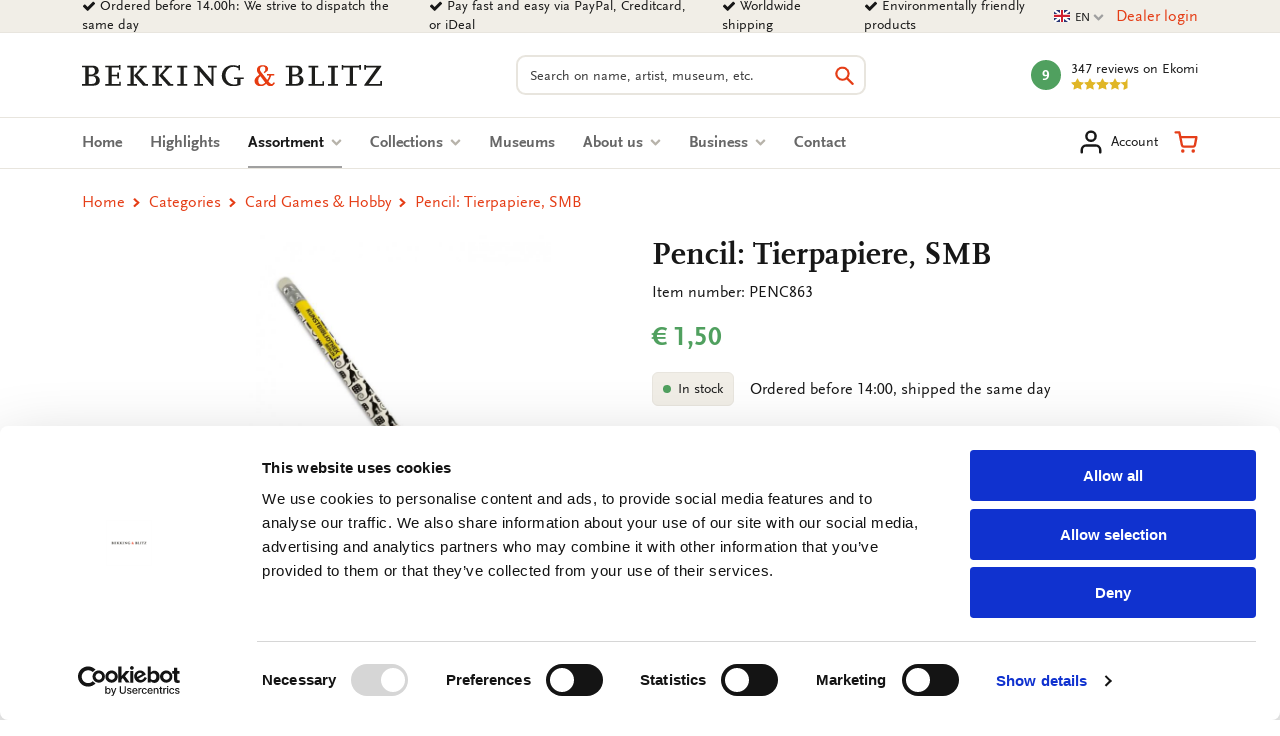

--- FILE ---
content_type: text/html; charset=UTF-8
request_url: https://www.bekkingblitz.com/p/potlood-tierpapiere-smb-penc863
body_size: 30936
content:
<!DOCTYPE html>
<html class="no-js" lang="en">
<head>
    <meta charset="utf-8">

    <!-- Built by OrangeTalent -->

    <title>Buy Pencil: Tierpapiere, SMB | Bekking &amp; Blitz</title>

    <!-- begin Convert Experiences code-->
    <script type="text/javascript" src="//cdn-4.convertexperiments.com/v1/js/10041346-10041390.js?environment=production"></script>
    <!-- end Convert Experiences code -->

    <!-- Google Tag Manager -->
    <script>(function(w,d,s,l,i){w[l]=w[l]||[];w[l].push({'gtm.start':
    new Date().getTime(),event:'gtm.js'});var f=d.getElementsByTagName(s)[0],
    j=d.createElement(s),dl=l!='dataLayer'?'&l='+l:'';j.async=true;j.src=
    'https://www.googletagmanager.com/gtm.js?id='+i+dl;f.parentNode.insertBefore(j,f);
    })(window,document,'script','dataLayer','GTM-K4LSQCG');</script>
    <!-- End Google Tag Manager -->

    
    <meta name="robots" content="index">
    <meta name="author" content="Bekking &amp; Blitz Uitgevers B.V.">
    <meta name="description" content="Looking for Pencil: Tierpapiere, SMB? Easy to order from Bekking &amp; Blitz.">
    <meta name="viewport" content="width=device-width, initial-scale=1">
    <link rel="canonical" href="https://www.bekkingblitz.com/p/potlood-tierpapiere-smb-penc863">
                        <link rel="alternate" href="https://www.bekkingblitz.nl/p/potlood-tierpapiere-smb-penc863" hreflang="nl">
                    <link rel="alternate" href="https://www.bekkingblitz.com/p/potlood-tierpapiere-smb-penc863" hreflang="en">
                    <link rel="alternate" href="https://www.bekkingblitz.de/p/potlood-tierpapiere-smb-penc863" hreflang="de">
            
    <meta name="csrf-token" content="IGQHNhZUTmYbCsK3AzQ1VWoEzbyAllXvq2mgv0Rw">

    <meta name="twitter:card" content="summary_large_image">
    <meta name="twitter:title" content="Buy Pencil: Tierpapiere, SMB | Bekking &amp; Blitz">
    <meta name="twitter:description" content="Looking for Pencil: Tierpapiere, SMB? Easy to order from Bekking &amp; Blitz.">
    <meta name="twitter:image:src" content="https://www.bekkingblitz.nl/media/p-22168-PENC863/large/50x50/p-22168-PENC863.jpg">

    <meta property="og:url" content="https://www.bekkingblitz.com/p/potlood-tierpapiere-smb-penc863">
    <meta property="og:type" content="website">
    <meta property="og:title" content="Buy Pencil: Tierpapiere, SMB | Bekking &amp; Blitz">
    <meta property="og:image" content="https://www.bekkingblitz.nl/media/p-22168-PENC863/large/50x50/p-22168-PENC863.jpg"/>
    <meta property="og:description" content="Looking for Pencil: Tierpapiere, SMB? Easy to order from Bekking &amp; Blitz.">
    <meta property="og:site_name" content="Bekking &amp; Blitz Uitgevers B.V.">

    <link rel="apple-touch-icon" sizes="180x180" href="/front_assets/favicons/apple-touch-icon.png">
    <link rel="icon" type="image/png" sizes="32x32" href="/front_assets/favicons/favicon-32x32.png">
    <link rel="icon" type="image/png" sizes="16x16" href="/front_assets/favicons/favicon-16x16.png">
    <link rel="manifest" href="/front_assets/favicons/manifest.json">
    <link rel="mask-icon" href="/front_assets/favicons/safari-pinned-tab.svg" color="#e53d16">
    <link rel="shortcut icon" href="/front_assets/favicons/favicon.ico">
    <meta name="msapplication-config" content="/front_assets/favicons/browserconfig.xml">
    <meta name="theme-color" content="#e53d16">

    <link rel="preload" href="/front_assets/fonts/34CFAF_0_0.woff2" as="font" type="font/woff2" crossorigin>
    <link rel="preload" href="/front_assets/fonts/34CFAF_1_0.woff2" as="font" type="font/woff2" crossorigin>
    <link rel="preload" href="/front_assets/fonts/34CFAF_2_0.woff2" as="font" type="font/woff2" crossorigin>
    <link rel="preload" href="/front_assets/fonts/scala.woff2" as="font" type="font/woff2" crossorigin>
    <link rel="preconnect" href="https://www.google.com">
    <link rel="preconnect" href="https://www.facebook.com">
    <link rel="preconnect" href="https://connect.facebook.net">
    <link rel="preconnect" href="https://www.google-analytics.com">

    <script>
        var clsName = document.documentElement.className;
        clsName = clsName.replace('no-js', 'js');
        
        var supportsModernFeatures = (function supportsModernFeatures() {
            const promiseSupport = typeof Promise !== 'undefined' && Promise.toString().indexOf('[native code]') !== -1;
            return 'Symbol' in window && 'WeakMap' in window && 'WeakSet' in window && promiseSupport && !!Array.from;
        })();
    </script>

    <meta name="p:domain_verify" content="570a475076ba984798eccf0b1c516a45"/>
<meta name="facebook-domain-verification" content="1pka3438gg8ysun9dmdpo5outdp9q0" />
<meta name="facebook-domain-verification" content="nz20c0faivvgaxcqpia7g6hh6un5zf" />
<meta name="facebook-domain-verification" content="xiyvmqwn0eyh5h3vi05pvxue03vu0i" />
<meta name="facebook-domain-verification" content="5al1g1rnr5q3npsg1rsrzzge3y7b30" />
<meta name="google-site-verification" content="SiZuBPSL1ufTEIywN5un6ZV_5Hdx4quvF-K4kpBJKQE" />
<meta name="google-site-verification" content="0EIIrONLqIJex0tnY8xZJf1_KRzK9uodjbqGLxvk57o" />
<meta name="google-site-verification" content="bsWnHA-_nyu_DgVle87yhrGlPsLrY-kHl5UuSgbgFm8" />

        <link rel="stylesheet" href="/front_assets/css/app.css?id=1427cde617359bf333fad55eb2bf1d66">

            <script type="application/ld+json">
            {"@context":"http:\/\/schema.org","@type":"Organization","image":"https:\/\/www.bekkingblitz.nl","logo":"https:\/\/www.bekkingblitz.nl","name":"Bekking & Blitz Uitgevers B.V.","url":"https:\/\/www.bekkingblitz.nl","telephone":"+31334613718","address":{"@type":"PostalAddress","streetAddress":"Hardwareweg 9","addressLocality":"Amersfoort","postalCode":"3821 BL","addressCountry":"The Netherlands"},"sameAs":["https:\/\/www.facebook.com\/Bekking-Blitz-212345043007843\/?ref=br_rs","https:\/\/www.linkedin.com\/company\/bekkingblitz\/","https:\/\/www.instagram.com\/bekkingblitz\/"],"aggregateRating":{"@type":"AggregateRating","ratingValue":"4.5","ratingCount":347,"bestRating":5},"@id":"https:\/\/www.bekkingblitz.nl#identity"}
        </script>
                <script type="application/ld+json">
            {"@context":"http:\/\/schema.org","@type":"WebSite","url":"https:\/\/www.bekkingblitz.nl","potentialAction":{"@type":"SearchAction","target":{"@type":"EntryPoint","urlTemplate":"https:\/\/www.bekkingblitz.com\/search?q={search_term_string}"},"query-input":"required name=search_term_string"},"@id":"https:\/\/www.bekkingblitz.nl#website"}
        </script>
            <script type="application/ld+json">
        {"@context":"http:\/\/schema.org","@type":"Product","name":"Pencil: Tierpapiere, SMB","image":["https:\/\/www.bekkingblitz.nl\/media\/p-22168-PENC863.jpg"],"description":"PENC863\r\n\r\nLosse potlood","sku":"PENC863","mpn":null,"gtin13":8716951339589,"brand":{"@type":"Brand","name":"Bekking & Blitz Uitgevers B.V."},"offers":{"@type":"Offer","url":"https:\/\/www.bekkingblitz.com\/p\/potlood-tierpapiere-smb-penc863","priceCurrency":"EUR","price":"1.50","itemCondition":"https:\/\/schema.org\/NewCondition","availability":"https:\/\/schema.org\/InStock"},"seller":{"@type":"Organization","name":"Bekking & Blitz Uitgevers B.V."}}
    </script>
    </head>

<body class="">
    <div style="position: absolute; width: 0; height: 0; overflow: hidden">
        <svg xmlns="http://www.w3.org/2000/svg" xmlns:xlink="http://www.w3.org/1999/xlink"><symbol id="icon-calendar" viewBox="0 0 26 28"><path d="M2 26h4.5v-4.5H2V26zm5.5 0h5v-4.5h-5V26zM2 20.5h4.5v-5H2v5zm5.5 0h5v-5h-5v5zm-5.5-6h4.5V10H2v4.5zM13.5 26h5v-4.5h-5V26zm-6-11.5h5V10h-5v4.5zm12 11.5H24v-4.5h-4.5V26zm-6-5.5h5v-5h-5v5zM8 7V2.5c0-.266-.234-.5-.5-.5h-1c-.266 0-.5.234-.5.5V7c0 .266.234.5.5.5h1c.266 0 .5-.234.5-.5zm11.5 13.5H24v-5h-4.5v5zm-6-6h5V10h-5v4.5zm6 0H24V10h-4.5v4.5zM20 7V2.5c0-.266-.234-.5-.5-.5h-1c-.266 0-.5.234-.5.5V7c0 .266.234.5.5.5h1c.266 0 .5-.234.5-.5zm6-1v20c0 1.094-.906 2-2 2H2c-1.094 0-2-.906-2-2V6c0-1.094.906-2 2-2h2V2.5C4 1.125 5.125 0 6.5 0h1C8.875 0 10 1.125 10 2.5V4h6V2.5C16 1.125 17.125 0 18.5 0h1C20.875 0 22 1.125 22 2.5V4h2c1.094 0 2 .906 2 2z"/></symbol><use xlink:href="#icon-calendar" width="26" height="28"/><symbol id="icon-cart" viewBox="0 0 32 32"><path d="M14.08 28a2.36 2.36 0 1 1-2.36-2.36A2.35 2.35 0 0 1 14.08 28ZM28 28a2.36 2.36 0 1 1-2.36-2.36A2.35 2.35 0 0 1 28 28Zm-15-4.24a4.1 4.1 0 0 1-4-3.32L6.88 9.89v-.13l-1-5H2.07a1.58 1.58 0 0 1 0-3.15h5.07a1.57 1.57 0 0 1 1.54 1.27l1 5.06h20.25a1.59 1.59 0 0 1 1.21.57 1.56 1.56 0 0 1 .33 1.3l-2 10.62a4.17 4.17 0 0 1-4.11 3.33H13Zm-2.67-12.67 1.74 8.74a.9.9 0 0 0 1 .78h12.29a1 1 0 0 0 1-.77L28 11.09Z"/></symbol><use xlink:href="#icon-cart" y="28" width="32" height="32"/><symbol id="icon-check" viewBox="0 0 28 28"><path d="M26.109 8.844c0 .391-.156.781-.438 1.062L12.233 23.344c-.281.281-.672.438-1.062.438s-.781-.156-1.062-.438l-7.781-7.781c-.281-.281-.438-.672-.438-1.062s.156-.781.438-1.062l2.125-2.125c.281-.281.672-.438 1.062-.438s.781.156 1.062.438l4.594 4.609 10.25-10.266c.281-.281.672-.438 1.062-.438s.781.156 1.062.438l2.125 2.125c.281.281.438.672.438 1.062z"/></symbol><use xlink:href="#icon-check" y="60" width="28" height="28"/><symbol id="icon-chevron-down" viewBox="0 0 28 28"><path d="M26.297 12.625 14.703 24.203a.99.99 0 0 1-1.406 0L1.703 12.625a1.009 1.009 0 0 1 0-1.422l2.594-2.578a.99.99 0 0 1 1.406 0L14 16.922l8.297-8.297a.99.99 0 0 1 1.406 0l2.594 2.578a1.009 1.009 0 0 1 0 1.422z"/></symbol><use xlink:href="#icon-chevron-down" y="88" width="28" height="28"/><symbol id="icon-chevron-left" viewBox="0 0 21 28"><path d="M18.297 4.703 10 13l8.297 8.297a.99.99 0 0 1 0 1.406l-2.594 2.594a.99.99 0 0 1-1.406 0L2.703 13.703a.99.99 0 0 1 0-1.406L14.297.703a.99.99 0 0 1 1.406 0l2.594 2.594a.99.99 0 0 1 0 1.406z"/></symbol><use xlink:href="#icon-chevron-left" y="116" width="21" height="28"/><symbol id="icon-chevron-right" viewBox="0 0 19 28"><path d="M17.297 13.703 5.703 25.297a.99.99 0 0 1-1.406 0l-2.594-2.594a.99.99 0 0 1 0-1.406L10 13 1.703 4.703a.99.99 0 0 1 0-1.406L4.297.703a.99.99 0 0 1 1.406 0l11.594 11.594a.99.99 0 0 1 0 1.406z"/></symbol><use xlink:href="#icon-chevron-right" y="144" width="19" height="28"/><symbol id="icon-chevron-up" viewBox="0 0 28 28"><path d="m26.297 20.797-2.594 2.578a.99.99 0 0 1-1.406 0L14 15.078l-8.297 8.297a.99.99 0 0 1-1.406 0l-2.594-2.578a1.009 1.009 0 0 1 0-1.422L13.297 7.797a.99.99 0 0 1 1.406 0l11.594 11.578a1.009 1.009 0 0 1 0 1.422z"/></symbol><use xlink:href="#icon-chevron-up" y="172" width="28" height="28"/><symbol id="icon-clock-o" viewBox="0 0 24 28"><path d="M14 8.5v7c0 .281-.219.5-.5.5h-5a.494.494 0 0 1-.5-.5v-1c0-.281.219-.5.5-.5H12V8.5c0-.281.219-.5.5-.5h1c.281 0 .5.219.5.5zm6.5 5.5c0-4.688-3.813-8.5-8.5-8.5S3.5 9.313 3.5 14s3.813 8.5 8.5 8.5 8.5-3.813 8.5-8.5zm3.5 0c0 6.625-5.375 12-12 12S0 20.625 0 14 5.375 2 12 2s12 5.375 12 12z"/></symbol><use xlink:href="#icon-clock-o" y="200" width="24" height="28"/><symbol id="icon-close" viewBox="0 0 22 28"><path d="M20.281 20.656c0 .391-.156.781-.438 1.062l-2.125 2.125c-.281.281-.672.438-1.062.438s-.781-.156-1.062-.438L11 19.249l-4.594 4.594c-.281.281-.672.438-1.062.438s-.781-.156-1.062-.438l-2.125-2.125c-.281-.281-.438-.672-.438-1.062s.156-.781.438-1.062L6.751 15l-4.594-4.594c-.281-.281-.438-.672-.438-1.062s.156-.781.438-1.062l2.125-2.125c.281-.281.672-.438 1.062-.438s.781.156 1.062.438L11 10.751l4.594-4.594c.281-.281.672-.438 1.062-.438s.781.156 1.062.438l2.125 2.125c.281.281.438.672.438 1.062s-.156.781-.438 1.062L15.249 15l4.594 4.594c.281.281.438.672.438 1.062z"/></symbol><use xlink:href="#icon-close" y="228" width="22" height="28"/><symbol id="icon-envelope-down" viewBox="0 0 32 32"><path d="M28.17 2.37H3.83A3.33 3.33 0 0 0 .5 5.7v16A3.33 3.33 0 0 0 3.83 25h7.84a.31.31 0 0 1 .25.13L14.78 29a1.51 1.51 0 0 0 1.21.61A1.5 1.5 0 0 0 17.2 29l2.93-3.9a.33.33 0 0 1 .24-.12h7.8a3.33 3.33 0 0 0 3.33-3.33V5.7a3.33 3.33 0 0 0-3.33-3.33Zm1.51 19.31a1.52 1.52 0 0 1-.06.42l-9.32-8.18 9.38-7.79Zm-1.51-17.5a1.45 1.45 0 0 1 .76.21L17 14.32a1.52 1.52 0 0 1-1.93 0l-12-9.93a1.48 1.48 0 0 1 .75-.21ZM2.37 22.1a2 2 0 0 1-.06-.42V6.12l9.4 7.79ZM18.68 24 16 27.61l-2.62-3.55a2.14 2.14 0 0 0-1.71-.86h-7.8l9.25-8.11.76.63a3.33 3.33 0 0 0 4.25 0l.75-.63 9.25 8.11h-7.76a2.12 2.12 0 0 0-1.69.84Z"/></symbol><use xlink:href="#icon-envelope-down" y="256" width="32" height="32"/><symbol id="icon-envelope-open" viewBox="0 0 32 32"><path d="M31.5 12.79v-.35l-.05-.06-.06-.06-1.56-1.28V6.86a2.12 2.12 0 0 0-2.33-2.12h-5.19l-4.18-3.47a3.32 3.32 0 0 0-4.26 0L9.69 4.74H4.5a2.12 2.12 0 0 0-2.12 2.12v4L.83 12.09l-.06.05-.05.05v.2a.13.13 0 0 1 0 .06v15.72a3.36 3.36 0 0 0 1 2.42l.06.05a3.34 3.34 0 0 0 2.23.86h24.16a3.34 3.34 0 0 0 2.23-.86l.06-.05a3.34 3.34 0 0 0 1-2.42V12.79Zm-27-6.24h23a.31.31 0 0 1 .31.31v7.06l-.52.43L17 22.92a1.54 1.54 0 0 1-1.94 0L4.71 14.35l-.51-.43V6.86a.3.3 0 0 1 .3-.31ZM2.32 28.17V14.72l.39.33 8.87 7.36-9.17 6.28a1.54 1.54 0 0 1-.09-.52ZM13 23.62l.84.7a3.33 3.33 0 0 0 4.25 0l.85-.7 8.85 6.06H4.18Zm7.4-1.21 8.86-7.36.39-.32v13.44a1.54 1.54 0 0 1-.09.52ZM15 2.66a1.54 1.54 0 0 1 1.94 0l2.5 2.08h-6.91Z"/><path d="M8.46 10.49a.91.91 0 0 0 .91.91H18a.91.91 0 0 0 0-1.82H9.37a.91.91 0 0 0-.91.91ZM9.37 15h13.26a.91.91 0 1 0 0-1.82H9.37a.91.91 0 0 0 0 1.82Z"/></symbol><use xlink:href="#icon-envelope-open" y="288" width="32" height="32"/><symbol id="icon-envelope" viewBox="0 0 28 28"><path d="M28 11.094V23.5c0 1.375-1.125 2.5-2.5 2.5h-23A2.507 2.507 0 0 1 0 23.5V11.094c.469.516 1 .969 1.578 1.359 2.594 1.766 5.219 3.531 7.766 5.391 1.313.969 2.938 2.156 4.641 2.156h.031c1.703 0 3.328-1.188 4.641-2.156 2.547-1.844 5.172-3.625 7.781-5.391a9.278 9.278 0 0 0 1.563-1.359zM28 6.5c0 1.75-1.297 3.328-2.672 4.281-2.438 1.687-4.891 3.375-7.313 5.078-1.016.703-2.734 2.141-4 2.141h-.031c-1.266 0-2.984-1.437-4-2.141-2.422-1.703-4.875-3.391-7.297-5.078-1.109-.75-2.688-2.516-2.688-3.938 0-1.531.828-2.844 2.5-2.844h23c1.359 0 2.5 1.125 2.5 2.5z"/></symbol><use xlink:href="#icon-envelope" y="320" width="28" height="28"/><symbol id="icon-facebook" viewBox="0 0 16 28"><path d="M14.984.187v4.125h-2.453c-1.922 0-2.281.922-2.281 2.25v2.953h4.578l-.609 4.625H10.25v11.859H5.469V14.14H1.485V9.515h3.984V6.109C5.469 2.156 7.891 0 11.422 0c1.687 0 3.141.125 3.563.187z"/></symbol><use xlink:href="#icon-facebook" y="348" width="16" height="28"/><symbol id="icon-feed" viewBox="0 0 22 28"><path d="M6 21a3.001 3.001 0 0 1-6 0 3.001 3.001 0 0 1 6 0zm8 1.922c.016.281-.078.547-.266.75A.949.949 0 0 1 13 24h-2.109a.986.986 0 0 1-.984-.906 9.997 9.997 0 0 0-9-9 .987.987 0 0 1-.906-.984v-2.109c0-.281.109-.547.328-.734a.958.958 0 0 1 .672-.266h.078a14.035 14.035 0 0 1 8.828 4.094 14.035 14.035 0 0 1 4.094 8.828zm8 .031a.95.95 0 0 1-.281.734A.958.958 0 0 1 21 24h-2.234a.995.995 0 0 1-1-.938C17.25 13.984 10.016 6.75.938 6.218A.992.992 0 0 1 0 5.234V3c0-.281.109-.531.313-.719A.972.972 0 0 1 1.001 2h.047a21.995 21.995 0 0 1 14.484 6.469 21.997 21.997 0 0 1 6.469 14.484z"/></symbol><use xlink:href="#icon-feed" y="376" width="22" height="28"/><symbol id="icon-filter" viewBox="0 0 32 32"><path d="M31.08 2.9 20.23 13.75v16.34a1.43 1.43 0 0 1-.86 1.3 1.58 1.58 0 0 1-.55.11 1.29 1.29 0 0 1-1-.42l-5.64-5.64a1.4 1.4 0 0 1-.42-1V13.75L.92 2.9a1.38 1.38 0 0 1-.31-1.54A1.43 1.43 0 0 1 1.91.5h28.18a1.43 1.43 0 0 1 1.3.86 1.38 1.38 0 0 1-.31 1.54Z"/></symbol><use xlink:href="#icon-filter" y="404" width="32" height="32"/><symbol id="icon-headphones" viewBox="0 0 32 32"><path d="M7.77 12.79H5.38A10.66 10.66 0 0 1 26 9.89 1.21 1.21 0 0 0 28.27 9a13.08 13.08 0 0 0-25.34 4.45A4.86 4.86 0 0 0 .5 17.64v4.11a4.86 4.86 0 0 0 4.85 4.85h2.42A1.21 1.21 0 0 0 9 25.39V14a1.22 1.22 0 0 0-1.21-1.22ZM6.56 24.17H5.35a2.42 2.42 0 0 1-2.42-2.42v-4.11a2.42 2.42 0 0 1 2.42-2.42h1.21Z"/><path d="M26.65 12.79h-2.42A1.22 1.22 0 0 0 23 14v12.66a1.21 1.21 0 0 1-1.21 1.21h-3.67a2.42 2.42 0 1 0 0 2.34h3.69a3.63 3.63 0 0 0 3.63-3.63v.02h1.21a4.86 4.86 0 0 0 4.85-4.85v-4.11a4.86 4.86 0 0 0-4.85-4.85Zm2.42 9a2.42 2.42 0 0 1-2.42 2.42h-1.21v-9h1.21a2.42 2.42 0 0 1 2.42 2.42Z"/></symbol><use xlink:href="#icon-headphones" y="436" width="32" height="32"/><symbol id="icon-heart-outline" viewBox="0 0 24 24"><path fill="currentColor" d="M12 20.325q-.35 0-.712-.125t-.638-.4l-1.725-1.575q-2.65-2.425-4.788-4.812T2 8.15Q2 5.8 3.575 4.225T7.5 2.65q1.325 0 2.5.562t2 1.538q.825-.975 2-1.537t2.5-.563q2.35 0 3.925 1.575T22 8.15q0 2.875-2.125 5.275T15.05 18.25l-1.7 1.55q-.275.275-.637.4t-.713.125M11.05 6.75q-.725-1.025-1.55-1.563t-2-.537q-1.5 0-2.5 1t-1 2.5q0 1.3.925 2.763t2.213 2.837 2.65 2.575T12 18.3q.85-.775 2.213-1.975t2.65-2.575 2.212-2.837T20 8.15q0-1.5-1-2.5t-2.5-1q-1.175 0-2 .538T12.95 6.75q-.175.25-.425.375T12 7.25t-.525-.125-.425-.375m.95 4.725"/></symbol><use xlink:href="#icon-heart-outline" y="468" width="32" height="32"/><symbol id="icon-heart" viewBox="0 0 24 24"><path fill="currentColor" d="m12 21.35-1.45-1.32C5.4 15.36 2 12.28 2 8.5 2 5.42 4.42 3 7.5 3c1.74 0 3.41.81 4.5 2.09C13.09 3.81 14.76 3 16.5 3 19.58 3 22 5.42 22 8.5c0 3.78-3.4 6.86-8.55 11.54z"/></symbol><use xlink:href="#icon-heart" y="500" width="32" height="32"/><symbol id="icon-home" viewBox="0 0 26 28"><path d="M22 15.5V23c0 .547-.453 1-1 1h-6v-6h-4v6H5c-.547 0-1-.453-1-1v-7.5c0-.031.016-.063.016-.094L13 8l8.984 7.406c.016.031.016.063.016.094zm3.484-1.078-.969 1.156a.52.52 0 0 1-.328.172h-.047a.49.49 0 0 1-.328-.109L12.999 6.625 2.186 15.641a.531.531 0 0 1-.375.109.52.52 0 0 1-.328-.172l-.969-1.156a.51.51 0 0 1 .063-.703L11.811 4.36c.656-.547 1.719-.547 2.375 0l3.813 3.187V4.5c0-.281.219-.5.5-.5h3c.281 0 .5.219.5.5v6.375l3.422 2.844c.203.172.234.5.063.703z"/></symbol><use xlink:href="#icon-home" y="532" width="26" height="28"/><symbol id="icon-info" viewBox="0 0 512 512"><!--! Font Awesome Pro 6.2.1 by @fontawesome - https://fontawesome.com License - https://fontawesome.com/license (Commercial License) Copyright 2022 Fonticons, Inc.--><path d="M256 512c141.4 0 256-114.6 256-256S397.4 0 256 0 0 114.6 0 256s114.6 256 256 256zm-40-176h24v-64h-24c-13.3 0-24-10.7-24-24s10.7-24 24-24h48c13.3 0 24 10.7 24 24v88h8c13.3 0 24 10.7 24 24s-10.7 24-24 24h-80c-13.3 0-24-10.7-24-24s10.7-24 24-24zm40-144c-17.7 0-32-14.3-32-32s14.3-32 32-32 32 14.3 32 32-14.3 32-32 32z"/></symbol><use xlink:href="#icon-info" y="560" width="512" height="512"/><symbol id="icon-instagram" viewBox="0 0 32 32"><path d="M21.17 16A5.19 5.19 0 0 0 16 10.83 5.19 5.19 0 0 0 10.83 16 5.19 5.19 0 0 0 16 21.17 5.19 5.19 0 0 0 21.17 16ZM24 16a7.92 7.92 0 0 1-8 8 7.65 7.65 0 0 1-5.63-2.32A7.65 7.65 0 0 1 8.05 16a7.65 7.65 0 0 1 2.32-5.63A7.65 7.65 0 0 1 16 8.05a7.65 7.65 0 0 1 5.63 2.32A7.65 7.65 0 0 1 24 16Zm2.18-8.27a1.84 1.84 0 1 1-.54-1.32 1.81 1.81 0 0 1 .49 1.32ZM16 3.29h-3.67q-.74 0-1.95.06a15.62 15.62 0 0 0-2.08.2 7.87 7.87 0 0 0-1.44.37 5.26 5.26 0 0 0-2.95 3 7.87 7.87 0 0 0-.37 1.38 15.62 15.62 0 0 0-.2 2.08q-.06 1.21-.06 1.95t0 2.13v5.21c0 .48 0 1.14.06 1.95a15.62 15.62 0 0 0 .2 2.08 7.87 7.87 0 0 0 .37 1.44 5.26 5.26 0 0 0 3 2.95 7.87 7.87 0 0 0 1.44.37 15.62 15.62 0 0 0 2.08.2q1.21.06 1.95.06t2.13 0h5.21q.72 0 1.95-.06a15.62 15.62 0 0 0 2.08-.2 7.87 7.87 0 0 0 1.44-.37 5.26 5.26 0 0 0 2.95-2.95 7.87 7.87 0 0 0 .37-1.44 15.62 15.62 0 0 0 .2-2.08q.06-1.22.06-1.95t0-2.13v-5.21c0-.48 0-1.14-.06-1.95a15.62 15.62 0 0 0-.2-2.08 7.87 7.87 0 0 0-.37-1.44 5.26 5.26 0 0 0-2.95-2.95 7.87 7.87 0 0 0-1.44-.37 15.62 15.62 0 0 0-2.08-.2q-1.22-.06-1.95-.06H16ZM31.5 16q0 4.62-.1 6.4a9.52 9.52 0 0 1-2.5 6.5 9.52 9.52 0 0 1-6.5 2.5q-1.78.11-6.4.1t-6.4-.1a9.52 9.52 0 0 1-6.5-2.5 9.52 9.52 0 0 1-2.5-6.5Q.5 20.62.5 16t.1-6.4a9.52 9.52 0 0 1 2.5-6.5A9.52 9.52 0 0 1 9.6.6Q11.38.5 16 .5t6.4.1a9.52 9.52 0 0 1 6.5 2.5 9.52 9.52 0 0 1 2.5 6.5q.11 1.78.1 6.4Z"/></symbol><use xlink:href="#icon-instagram" y="1072" width="32" height="32"/><symbol id="icon-linkedin" viewBox="0 0 24 28"><path d="M5.453 9.766V25.25H.297V9.766h5.156zm.328-4.782c.016 1.484-1.109 2.672-2.906 2.672h-.031C1.11 7.656 0 6.468 0 4.984c0-1.516 1.156-2.672 2.906-2.672 1.766 0 2.859 1.156 2.875 2.672zM24 16.375v8.875h-5.141v-8.281c0-2.078-.75-3.5-2.609-3.5-1.422 0-2.266.953-2.641 1.875-.125.344-.172.797-.172 1.266v8.641H8.296c.063-14.031 0-15.484 0-15.484h5.141v2.25h-.031c.672-1.062 1.891-2.609 4.672-2.609 3.391 0 5.922 2.219 5.922 6.969z"/></symbol><use xlink:href="#icon-linkedin" y="1104" width="24" height="28"/><symbol id="icon-map-marker" viewBox="0 0 16 28"><path d="M12 10c0-2.203-1.797-4-4-4s-4 1.797-4 4 1.797 4 4 4 4-1.797 4-4zm4 0c0 .953-.109 1.937-.516 2.797L9.796 24.891C9.468 25.579 8.749 26 7.999 26s-1.469-.422-1.781-1.109L.515 12.797C.109 11.938-.001 10.953-.001 10c0-4.422 3.578-8 8-8s8 3.578 8 8z"/></symbol><use xlink:href="#icon-map-marker" y="1132" width="16" height="28"/><symbol id="icon-ot" viewBox="0 0 82 45"><path d="M81.51 11.92H69.75v32.15H57.82V18L38.74 38.25A22.31 22.31 0 1 1 23 .07h58.51v11.85zm-58.51 0c-5.821 0-10.54 4.719-10.54 10.54C12.46 28.281 17.179 33 23 33c3.72 0 7.35-2.31 9.52-4.48 2.17-2.17 15.26-15.9 15.39-16l.52-.54L23 11.92z" fill="#FFF"/></symbol><use xlink:href="#icon-ot" y="1160" width="82" height="45"/><symbol id="icon-phone" viewBox="0 0 32 32"><path d="M31.5 25a7.11 7.11 0 0 1-.22 1.56 9.13 9.13 0 0 1-.46 1.5 5.9 5.9 0 0 1-2.69 2.34A8.5 8.5 0 0 1 24 31.5a9 9 0 0 1-1.17-.08 9.42 9.42 0 0 1-1.27-.27c-.46-.13-.8-.24-1-.32l-1.22-.45-1.07-.38a19.44 19.44 0 0 1-3.86-1.83A33.3 33.3 0 0 1 8.6 23.4a33.3 33.3 0 0 1-4.75-5.81A19.44 19.44 0 0 1 2 13.73c0-.13-.18-.49-.4-1.08s-.37-1-.45-1.22-.19-.57-.32-1a9.42 9.42 0 0 1-.25-1.3A9 9 0 0 1 .5 8a8.5 8.5 0 0 1 1.12-4.13A5.9 5.9 0 0 1 4 1.18 9.13 9.13 0 0 1 5.46.72 7.11 7.11 0 0 1 7 .5a1.11 1.11 0 0 1 .46.07c.26.08.65.64 1.17 1.67.16.28.38.67.66 1.19s.53 1 .77 1.4.46.81.68 1.17c0 .06.17.25.39.55a5.75 5.75 0 0 1 .47.79 1.45 1.45 0 0 1 .15.62 1.83 1.83 0 0 1-.62 1.1 11.37 11.37 0 0 1-1.37 1.22 11.85 11.85 0 0 0-1.36 1.16 1.67 1.67 0 0 0-.63 1 1.33 1.33 0 0 0 .13.56 4.12 4.12 0 0 0 .18.45l.31.53.26.42a22.92 22.92 0 0 0 3.83 5.17 22.92 22.92 0 0 0 5.17 3.83l.42.26.53.31.45.18a1.33 1.33 0 0 0 .49.11 1.67 1.67 0 0 0 1-.63 11.85 11.85 0 0 0 1.16-1.36 11.37 11.37 0 0 1 1.22-1.37 1.83 1.83 0 0 1 1.1-.62 1.45 1.45 0 0 1 .62.15 5.75 5.75 0 0 1 .79.47l.55.39c.36.22.76.45 1.17.68l1.4.77 1.19.66c1 .52 1.59.91 1.67 1.17a1.11 1.11 0 0 1 .09.43Z"/></symbol><use xlink:href="#icon-phone" y="1205" width="32" height="32"/><symbol id="icon-pinterest" viewBox="0 0 24 28"><path d="M24 14c0 6.625-5.375 12-12 12-1.188 0-2.312-.172-3.406-.5.453-.719.969-1.641 1.219-2.562 0 0 .141-.531.844-3.297.406.797 1.625 1.5 2.922 1.5 3.859 0 6.484-3.516 6.484-8.234 0-3.547-3.016-6.875-7.609-6.875-5.688 0-8.563 4.094-8.563 7.5 0 2.063.781 3.906 2.453 4.594.266.109.516 0 .594-.313.063-.203.187-.734.25-.953.078-.313.047-.406-.172-.672-.484-.578-.797-1.313-.797-2.359 0-3.031 2.266-5.75 5.906-5.75 3.219 0 5 1.969 5 4.609 0 3.453-1.531 6.375-3.813 6.375-1.25 0-2.188-1.031-1.891-2.312.359-1.516 1.062-3.156 1.062-4.25 0-.984-.531-1.813-1.625-1.813-1.281 0-2.312 1.328-2.312 3.109 0 0 0 1.141.391 1.906-1.313 5.563-1.547 6.531-1.547 6.531-.219.906-.234 1.922-.203 2.766A12.002 12.002 0 0 1 0 14C0 7.375 5.375 2 12 2s12 5.375 12 12z"/></symbol><use xlink:href="#icon-pinterest" y="1237" width="24" height="28"/><symbol id="icon-play" viewBox="0 0 22 28"><path d="M21.625 14.484.875 26.015c-.484.266-.875.031-.875-.516v-23c0-.547.391-.781.875-.516l20.75 11.531c.484.266.484.703 0 .969z"/></symbol><use xlink:href="#icon-play" y="1265" width="22" height="28"/><symbol id="icon-plus" viewBox="0 0 64 64"><path d="M25.65 64V38.35H0v-12.7h25.65V0h12.7v25.65H64v12.7H38.35V64Z"/></symbol><use xlink:href="#icon-plus" y="1293" width="64" height="64"/><symbol id="icon-refresh" viewBox="0 0 24 28"><path d="M23.609 16.5c0 .031 0 .078-.016.109C22.265 22.14 17.702 26 11.937 26c-3.047 0-6-1.203-8.219-3.313l-2.016 2.016A.996.996 0 0 1 .999 25c-.547 0-1-.453-1-1v-7c0-.547.453-1 1-1h7c.547 0 1 .453 1 1a.99.99 0 0 1-.297.703l-2.141 2.141A7.985 7.985 0 0 0 11.998 22a7.976 7.976 0 0 0 6.813-3.813c.375-.609.562-1.203.828-1.828.078-.219.234-.359.469-.359h3c.281 0 .5.234.5.5zM24 4v7c0 .547-.453 1-1 1h-7c-.547 0-1-.453-1-1a.99.99 0 0 1 .297-.703l2.156-2.156A8.036 8.036 0 0 0 12 6a7.976 7.976 0 0 0-6.813 3.813c-.375.609-.562 1.203-.828 1.828-.078.219-.234.359-.469.359H.781a.503.503 0 0 1-.5-.5v-.109C1.625 5.844 6.234 2 12 2c3.063 0 6.047 1.219 8.266 3.313l2.031-2.016A.996.996 0 0 1 23 3c.547 0 1 .453 1 1z"/></symbol><use xlink:href="#icon-refresh" y="1357" width="24" height="28"/><symbol id="icon-search" viewBox="0 0 32 32"><path d="M21.92 19.24 31 28.32A1.89 1.89 0 0 1 28.32 31l-9.07-9.07a1.89 1.89 0 0 1 2.58-2.75Z"/><path d="M12.58 24.64a12.07 12.07 0 1 1 8.53-3.53 12 12 0 0 1-8.53 3.53Zm0-20.56a8.46 8.46 0 0 0-6 2.49 8.49 8.49 0 1 0 6-2.49Z"/></symbol><use xlink:href="#icon-search" y="1385" width="32" height="32"/><symbol style="enable-background:new 0 0 32 32" id="icon-star-full" viewBox="0 0 32 32"><path d="M31.5 12.7c0 .3-.2.7-.5.9l-6.8 6.6 1.6 9.3v.4c0 .5-.2.9-.8.9-.3 0-.5-.1-.7-.2L16 26.2l-8.4 4.4c-.2.1-.5.2-.7.2-.5 0-.8-.4-.8-.9v-.4l1.6-9.3L1 13.6c-.2-.2-.5-.6-.5-.9 0-.6.6-.8 1-.9l9.4-1.4L15.1 2c.2-.4.5-.8.9-.8s.7.4.9.8l4.2 8.5 9.4 1.4c.4 0 1 .2 1 .8z"/></symbol><use style="enable-background:new 0 0 32 32" xlink:href="#icon-star-full" y="1417" width="32" height="32"/><symbol style="enable-background:new 0 0 32 32" id="icon-star-half" viewBox="0 0 32 32"><path d="M16.3.5v26.2l-8.8 4.6c-.3.1-.5.2-.8.2-.6 0-.8-.5-.8-1v-.4l1.7-9.8-7.1-6.9c-.2-.2-.5-.5-.5-.9 0-.6.6-.8 1.1-.9l9.8-1.4 4.4-8.9c.2-.4.5-.8 1-.8z"/></symbol><use style="enable-background:new 0 0 32 32" xlink:href="#icon-star-half" y="1449" width="32" height="32"/><symbol style="enable-background:new 0 0 32 32" id="icon-star" viewBox="0 0 32 32"><path d="M31.5 12.7c0 .3-.2.7-.5.9l-6.8 6.6 1.6 9.3v.4c0 .5-.2.9-.8.9-.3 0-.5-.1-.7-.2L16 26.2l-8.4 4.4c-.2.1-.5.2-.7.2-.5 0-.8-.4-.8-.9v-.4l1.6-9.3L1 13.6c-.2-.2-.5-.6-.5-.9 0-.6.6-.8 1-.9l9.4-1.4L15.1 2c.2-.4.5-.8.9-.8s.7.4.9.8l4.2 8.5 9.4 1.4c.4 0 1 .2 1 .8z"/></symbol><use style="enable-background:new 0 0 32 32" xlink:href="#icon-star" y="1481" width="32" height="32"/><symbol id="icon-tag" viewBox="0 0 24 28"><path d="M7 7c0-1.109-.891-2-2-2s-2 .891-2 2 .891 2 2 2 2-.891 2-2zm16.672 9c0 .531-.219 1.047-.578 1.406l-7.672 7.688c-.375.359-.891.578-1.422.578s-1.047-.219-1.406-.578L1.422 13.906C.625 13.125 0 11.609 0 10.5V4c0-1.094.906-2 2-2h6.5c1.109 0 2.625.625 3.422 1.422l11.172 11.156c.359.375.578.891.578 1.422z"/></symbol><use xlink:href="#icon-tag" y="1513" width="24" height="28"/><symbol id="icon-user" viewBox="0 0 32 32"><path d="M28.32 31.5a1.65 1.65 0 0 1-1.65-1.64v-3.08a4.52 4.52 0 0 0-4.51-4.52H9.84a4.52 4.52 0 0 0-4.51 4.52v3.08a1.65 1.65 0 0 1-3.29 0v-3.08A7.8 7.8 0 0 1 9.84 19h12.32a7.8 7.8 0 0 1 7.8 7.8v3.08a1.65 1.65 0 0 1-1.64 1.62ZM16 16.1a7.8 7.8 0 1 1 7.8-7.8 7.81 7.81 0 0 1-7.8 7.8Zm0-12.31a4.52 4.52 0 1 0 4.51 4.51A4.51 4.51 0 0 0 16 3.79Z"/></symbol><use xlink:href="#icon-user" y="1541" width="32" height="32"/><symbol id="icon-whatsapp" viewBox="0 0 24 28"><path d="M15.391 15.219c.266 0 2.812 1.328 2.922 1.516.031.078.031.172.031.234 0 .391-.125.828-.266 1.188-.359.875-1.813 1.437-2.703 1.437-.75 0-2.297-.656-2.969-.969-2.234-1.016-3.625-2.75-4.969-4.734-.594-.875-1.125-1.953-1.109-3.031v-.125c.031-1.031.406-1.766 1.156-2.469.234-.219.484-.344.812-.344.187 0 .375.047.578.047.422 0 .5.125.656.531.109.266.906 2.391.906 2.547 0 .594-1.078 1.266-1.078 1.625 0 .078.031.156.078.234.344.734 1 1.578 1.594 2.141.719.688 1.484 1.141 2.359 1.578a.681.681 0 0 0 .344.109c.469 0 1.25-1.516 1.656-1.516zM12.219 23.5c5.406 0 9.812-4.406 9.812-9.812s-4.406-9.812-9.812-9.812-9.812 4.406-9.812 9.812c0 2.063.656 4.078 1.875 5.75l-1.234 3.641 3.781-1.203a9.875 9.875 0 0 0 5.391 1.625zm0-21.594C18.719 1.906 24 7.187 24 13.687s-5.281 11.781-11.781 11.781c-1.984 0-3.953-.5-5.703-1.469L0 26.093l2.125-6.328a11.728 11.728 0 0 1-1.687-6.078c0-6.5 5.281-11.781 11.781-11.781z"/></symbol><use xlink:href="#icon-whatsapp" y="1573" width="24" height="28"/><symbol id="icon-x" viewBox="0 0 14 14"><g fill="none"><g clip-path="url(#a)"><path fill="currentColor" d="M11.025.656h2.147L8.482 6.03 14 13.344H9.68L6.294 8.909l-3.87 4.435H.275l5.016-5.75L0 .657h4.43L7.486 4.71zm-.755 11.4h1.19L3.78 1.877H2.504z"/></g><defs><clipPath id="a"><path fill="#fff" d="M0 0h14v14H0z"/></clipPath></defs></g></symbol><use xlink:href="#icon-x" y="1601" width="32" height="32"/><symbol id="icon-zoom" viewBox="0 0 32 32"><path d="M29.12 31.5a2.33 2.33 0 0 1-1.68-.71l-6.39-6.37a13.11 13.11 0 1 1 3.37-3.37l6.39 6.39a2.38 2.38 0 0 1-1.69 4.06ZM13.62 5.27A8.35 8.35 0 1 0 22 13.62a8.35 8.35 0 0 0-8.38-8.35Zm6 8.94a.62.62 0 0 1-.6.6h-4.21V19a.62.62 0 0 1-.6.6H13a.62.62 0 0 1-.6-.6v-4.19H8.25a.62.62 0 0 1-.6-.6V13a.62.62 0 0 1 .6-.6h4.17V8.25a.62.62 0 0 1 .6-.6h1.19a.62.62 0 0 1 .6.6v4.17H19a.62.62 0 0 1 .6.6Z"/></symbol><use xlink:href="#icon-zoom" y="1633" width="32" height="32"/></svg>
    </div>

    <!-- Google Tag Manager (noscript) -->
    <noscript><iframe src="https://www.googletagmanager.com/ns.html?id=GTM-K4LSQCG"
    height="0" width="0" style="display:none;visibility:hidden"></iframe></noscript>
    <!-- End Google Tag Manager (noscript) -->

    <a href="#main" class="go-to-content sr-only sr-only-focusable">
        Go to content
    </a>

    
    <div class="top-bar">
        <div class="top-bar__container container">
            <ul class="top-bar__usps">
                <li class="top-bar__usp">
                    <svg class="icon icon-check " aria-hidden="true"><use xlink:href="#icon-check"></use></svg> Ordered before 14.00h: We strive to dispatch the same day
                </li>

                <li class="top-bar__usp">
                    <svg class="icon icon-check " aria-hidden="true"><use xlink:href="#icon-check"></use></svg> Pay fast and easy via PayPal, Creditcard, or iDeal
                </li>

                <li class="top-bar__usp">
                    <svg class="icon icon-check " aria-hidden="true"><use xlink:href="#icon-check"></use></svg> Worldwide shipping
                </li>

                <li class="top-bar__usp">
                    <svg class="icon icon-check " aria-hidden="true"><use xlink:href="#icon-check"></use></svg> Environmentally friendly products
                </li>
            </ul>

            <div
    class="language-switch d-none d-lg-inline-block"
    data-controller="language-switch"
>
    <a href="#" class="language-switch__trigger" data-toggle-target="#language-switch">
        <span class="sr-only">Current language</span>
        <svg class="flag" xmlns="http://www.w3.org/2000/svg" viewBox="0 0 16 12" width="16" height="12"><defs><style>.cls-en-1{fill:#283574;}.cls-en-2{fill:#fff;}.cls-en-3{fill:#cf2032;}</style></defs><rect class="cls-en-1" width="16" height="12"/><polygon class="cls-en-2" points="16 0 14.19 0 10.03 3.09 10.03 0 6.03 0 6.03 3.13 1.81 0 0 0 0 1.48 3.39 4 0 4 0 8 3.42 8 0 10.54 0 12 1.88 12 6.03 8.9 6.03 12 10.03 12 10.03 8.95 14.13 12 16 12 16 10.54 12.58 8 16 8 16 4 12.61 4 16 1.48 16 0"/><polygon class="cls-en-3" points="16 4.76 8.94 4.76 8.94 0 7.09 0 7.09 4.76 0 4.76 0 7.1 7.09 7.1 7.09 12 8.94 12 8.94 7.1 16 7.1 16 4.76"/></svg>
 EN
        <svg class="icon icon-chevron-down " aria-hidden="true"><use xlink:href="#icon-chevron-down"></use></svg>
    </a>

    <ul class="language-switch__dropdown" id="language-switch">
                     <li class="language-switch__item">
                <button
                    type="button"
                    class="language-switch__link btn--reset "
                    data-action="click->language-switch#onLanguageClick"
                    data-language="nl"
                    data-language-default-url="https://www.bekkingblitz.nl"
                >
                    <svg class="flag" xmlns="http://www.w3.org/2000/svg" viewBox="0 0 16 12" width="16" height="12"><defs><style>.cls-nl-1{fill:#a21d26;}.cls-nl-2{fill:#fff;}.cls-nl-3{fill:#214184;}</style></defs><rect class="cls-nl-1" y="0.02" width="16" height="4"/><rect class="cls-nl-2" y="4" width="16" height="4"/><rect class="cls-nl-3" y="8" width="16" height="4"/></svg>
 NL
                </button>
            </li>
                     <li class="language-switch__item">
                <button
                    type="button"
                    class="language-switch__link btn--reset is-active"
                    data-action="click->language-switch#onLanguageClick"
                    data-language="en"
                    data-language-default-url="https://www.bekkingblitz.com"
                >
                    <svg class="flag" xmlns="http://www.w3.org/2000/svg" viewBox="0 0 16 12" width="16" height="12"><defs><style>.cls-en-1{fill:#283574;}.cls-en-2{fill:#fff;}.cls-en-3{fill:#cf2032;}</style></defs><rect class="cls-en-1" width="16" height="12"/><polygon class="cls-en-2" points="16 0 14.19 0 10.03 3.09 10.03 0 6.03 0 6.03 3.13 1.81 0 0 0 0 1.48 3.39 4 0 4 0 8 3.42 8 0 10.54 0 12 1.88 12 6.03 8.9 6.03 12 10.03 12 10.03 8.95 14.13 12 16 12 16 10.54 12.58 8 16 8 16 4 12.61 4 16 1.48 16 0"/><polygon class="cls-en-3" points="16 4.76 8.94 4.76 8.94 0 7.09 0 7.09 4.76 0 4.76 0 7.1 7.09 7.1 7.09 12 8.94 12 8.94 7.1 16 7.1 16 4.76"/></svg>
 EN
                </button>
            </li>
                     <li class="language-switch__item">
                <button
                    type="button"
                    class="language-switch__link btn--reset "
                    data-action="click->language-switch#onLanguageClick"
                    data-language="de"
                    data-language-default-url="https://www.bekkingblitz.de"
                >
                    <svg class="flag" xmlns="http://www.w3.org/2000/svg" viewBox="0 0 16 12" width="16" height="12"><defs><style>.cls-de-1{fill:#dd1f26;}.cls-de-2{fill:#fed003;}</style></defs><rect y="0.02" width="16" height="4"/><rect class="cls-de-1" y="4" width="16" height="4"/><rect class="cls-de-2" y="8" width="16" height="4"/></svg>
 DE
                </button>
            </li>
             </ul>
</div>

            <div class="d-none d-lg-inline-block ml-2 u-flex-none">
                                    <a href="https://www.bekkingblitz.com/login">
                        Dealer login
                    </a>
                            </div>
        </div>
    </div>

<header class="header js-header js-sticky-polyfill">
    
    <div class="header__container container">
        <a href="/" class="brand mr-lg-auto">
            <span class="sr-only">Bekking &amp; Blitz Uitgevers B.V.</span>
        </a>

                    <div class="header__actions mx-auto mr-sm-5 d-lg-none">
                                    <button
                        class="header__account mr-3 btn--reset"
                        type="button"
                        data-toggle="modal"
                        data-target="#loginModal"
                    >
                        <svg class="icon icon-user " aria-hidden="true"><use xlink:href="#icon-user"></use></svg>
                        <span class="sr-only">My account</span>
                    </button>
                
                <a href="/cart" class="header__cart" role="button">
                    <svg class="icon icon-cart " aria-hidden="true"><use xlink:href="#icon-cart"></use></svg>
                    <span class="sr-only">Shopping Cart</span>

                    <span class="header__cart-items js-header-cart-items">
                        0
                    </span>
                </a>
            </div>

                            <div
    class="header__search header-search header-search--desktop js-header-search"
>
    <div class="container">
        
        <form
            action="https://www.bekkingblitz.com/search"
            method="GET"
            class="header-search__form js-search-input"
        >
            <label for="search-9232755" class="sr-only">
                Search
            </label>

            <input
                class="header-search__input form-control js-header-search-input js-search-bar"
                type="search"
                name="q"
                id="search-9232755"
                placeholder="Search on name, artist, museum, etc."
                value=""
            >

            <button class="btn--reset header-search__submit" type="submit">
                <svg class="icon icon-search " aria-hidden="true"><use xlink:href="#icon-search"></use></svg>
                <span class="sr-only">Search</span>
            </button>
        </form>
    </div>
</div>
            
            <a
    href="https://www.ekomi.nl/klantenmeningen-bekkingblitz-com.html"
    class="header__reviews reviews-widget d-none d-lg-flex"
    target="_blank"
    rel="nofollow noopener"
>
    <span class="reviews-widget__score">
        <span class="sr-only">mark: </span>9
    </span>

    <div class="reviews-widget__content">
        347 reviews <span class="d-none d-lg-inline-block">on Ekomi</span>
        <div class="reviews-widget__stars">
            <svg class="icon icon-star-full " aria-hidden="true"><use xlink:href="#icon-star-full"></use></svg><svg class="icon icon-star-full " aria-hidden="true"><use xlink:href="#icon-star-full"></use></svg><svg class="icon icon-star-full " aria-hidden="true"><use xlink:href="#icon-star-full"></use></svg><svg class="icon icon-star-full " aria-hidden="true"><use xlink:href="#icon-star-full"></use></svg><svg class="icon icon-star-half " aria-hidden="true"><use xlink:href="#icon-star-half"></use></svg>
        </div>
    </div>
</a>

            <button
                class="navigation-toggler d-lg-none"
                type="button"
                data-toggle="collapse"
                data-target="#navigation"
                aria-controls="navigation"
                aria-expanded="false"
                aria-label="toggle_navigation"
            >
                <span class="navigation-toggler__icon"></span>
                <span class="sr-only">Menu</span>
            </button>
        
            </div>

                </header>

    <nav class="navigation js-navigation js-sticky-polyfill">
        <div class="navigation__container container">
            <div class="collapse navbar-collapse" id="navigation">
                <ul class="navigation__list">
                                            
                        <li class="navigation__item  ">
                            <a
                                href="/"
                                class="navigation__link "
                                
                                
                                
                            >
                                Home
                                
                                
                            </a>

                                                    </li>
                                            
                        <li class="navigation__item  ">
                            <a
                                href="/highlights"
                                class="navigation__link "
                                
                                
                                
                            >
                                Highlights
                                
                                
                            </a>

                                                    </li>
                                            
                        <li class="navigation__item has-dropdown is-active">
                            <a
                                href="/assortment"
                                class="navigation__link js-dropdown-toggler"
                                id="dropdown-2"
                                aria-expanded="false"
                                aria-controls="dropdown-2-dropdown"
                            >
                                Assortment
                                <span class="sr-only">(current)</span>
                                <svg class="icon icon-chevron-down " aria-hidden="true"><use xlink:href="#icon-chevron-down"></use></svg>
                            </a>

                            <div class="navigation-dropdown" id="dropdown-2-dropdown" aria-labelledby="dropdown-2" aria-hidden="true">
    <div class="container">
        <div class="navigation-dropdown__wrapper">
                            
                <ul class="navigation-dropdown__list">
                                                                    
                        <li class="navigation-dropdown__item">
                            <a href="/assortment/accessoires" class="navigation-dropdown__link">
                                Accessories
                            </a>

                                                            <ul>
                                                                    </ul>
                                                    </li>

                                                                                            
                        <li class="navigation-dropdown__item">
                            <a href="/assortment/address-books" class="navigation-dropdown__link">
                                Address Book
                            </a>

                                                            <ul>
                                                                    </ul>
                                                    </li>

                                                                                            
                        <li class="navigation-dropdown__item">
                            <a href="/assortment/agendas" class="navigation-dropdown__link">
                                Agendas
                            </a>

                                                            <ul>
                                                                    </ul>
                                                    </li>

                                                                                            
                        <li class="navigation-dropdown__item">
                            <a href="/assortment/tassen" class="navigation-dropdown__link">
                                Bags
                            </a>

                                                            <ul>
                                                                    </ul>
                                                    </li>

                                                                                            
                        <li class="navigation-dropdown__item">
                            <a href="/assortment/boeken-boekenleggers" class="navigation-dropdown__link">
                                Books &amp; Bookmarks
                            </a>

                                                            <ul>
                                                                    </ul>
                                                    </li>

                                                                                            
                        <li class="navigation-dropdown__item">
                            <a href="/assortment/kalenders-planners" class="navigation-dropdown__link">
                                Calendars &amp; Planners
                            </a>

                                                            <ul>
                                                                    </ul>
                                                    </li>

                                                                                            
                        <li class="navigation-dropdown__item">
                            <a href="/assortment/card-folders" class="navigation-dropdown__link">
                                Card Folders
                            </a>

                                                            <ul>
                                                                    </ul>
                                                    </li>

                                                    </ul>
                            <ul class="navigation-dropdown__list">
                                                                                            
                        <li class="navigation-dropdown__item">
                            <a href="/assortment/spel-hobby" class="navigation-dropdown__link">
                                Card Games &amp; Hobby
                            </a>

                                                            <ul>
                                                                    </ul>
                                                    </li>

                                                                                            
                        <li class="navigation-dropdown__item">
                            <a href="/assortment/christmas-cards" class="navigation-dropdown__link">
                                Christmas Wallets
                            </a>

                                                            <ul>
                                                                    </ul>
                                                    </li>

                                                                                            
                        <li class="navigation-dropdown__item">
                            <a href="/assortment/tafelen" class="navigation-dropdown__link">
                                Cozy Dining
                            </a>

                                                            <ul>
                                                                    </ul>
                                                    </li>

                                                                                            
                        <li class="navigation-dropdown__item">
                            <a href="/assortment/kaarten" class="navigation-dropdown__link">
                                Kaarten
                            </a>

                                                            <ul>
                                                                    </ul>
                                                    </li>

                                                                                            
                        <li class="navigation-dropdown__item">
                            <a href="/assortment/kaartenmapjes-met-env-vierkant-benelux" class="navigation-dropdown__link">
                                Kaartenmapjes met env., vierkant BeNeLux
                            </a>

                                                            <ul>
                                                                    </ul>
                                                    </li>

                                                                                            
                        <li class="navigation-dropdown__item">
                            <a href="/assortment/kaartenmapjes-met-env-vierkant-nl" class="navigation-dropdown__link">
                                Kaartenmapjes met env., vierkant NL
                            </a>

                                                            <ul>
                                                                    </ul>
                                                    </li>

                                                                                            
                        <li class="navigation-dropdown__item">
                            <a href="/assortment/kerst" class="navigation-dropdown__link">
                                Kerst
                            </a>

                                                            <ul>
                                                                    </ul>
                                                    </li>

                                                    </ul>
                            <ul class="navigation-dropdown__list">
                                                                                            
                        <li class="navigation-dropdown__item">
                            <a href="/assortment/kerst-nl" class="navigation-dropdown__link">
                                Kerst NL
                            </a>

                                                            <ul>
                                                                    </ul>
                                                    </li>

                                                                                            
                        <li class="navigation-dropdown__item">
                            <a href="/assortment/memo-blocknotes" class="navigation-dropdown__link">
                                Noteblocks
                            </a>

                                                            <ul>
                                                                    </ul>
                                                    </li>

                                                                                            
                        <li class="navigation-dropdown__item">
                            <a href="/assortment/notebooks" class="navigation-dropdown__link">
                                Notebooks
                            </a>

                                                            <ul>
                                                                    </ul>
                                                    </li>

                                                                                            
                        <li class="navigation-dropdown__item">
                            <a href="/assortment/passe-partout-notebooks-sketchbooks" class="navigation-dropdown__link">
                                Passe-partout Notebooks/ Sketchbooks
                            </a>

                                                            <ul>
                                                                    </ul>
                                                    </li>

                                                                                            
                        <li class="navigation-dropdown__item">
                            <a href="/assortment/posters-benelux" class="navigation-dropdown__link">
                                Posters BeNeLux
                            </a>

                                                            <ul>
                                                                    </ul>
                                                    </li>

                                                                                            
                        <li class="navigation-dropdown__item">
                            <a href="/assortment/cadeaus" class="navigation-dropdown__link">
                                Special Gifts
                            </a>

                                                            <ul>
                                                                    </ul>
                                                    </li>

                                                                                            
                        <li class="navigation-dropdown__item">
                            <a href="/assortment/schrijfwaren" class="navigation-dropdown__link">
                                Stationery
                            </a>

                                                            <ul>
                                                                    </ul>
                                                    </li>

                                                    </ul>
                            <ul class="navigation-dropdown__list">
                                                                                            
                        <li class="navigation-dropdown__item">
                            <a href="/assortment/opbergmappen" class="navigation-dropdown__link">
                                Storage folders
                            </a>

                                                            <ul>
                                                                    </ul>
                                                    </li>

                                                                                            
                        <li class="navigation-dropdown__item">
                            <a href="/assortment/woonaccessoires" class="navigation-dropdown__link">
                                Woonaccessoires
                            </a>

                                                            <ul>
                                                                    </ul>
                                                    </li>

                                                            </ul>
                    </div>

        <div class="mt-lg-5">
                            <a href="/assortment" class="u-font-bold u-color-text">
                    View all products <svg class="icon icon-chevron-right icon--sm u-color-primary" aria-hidden="true"><use xlink:href="#icon-chevron-right"></use></svg>
                </a>
            
                    </div>
    </div>
</div>
                        </li>
                                            
                        <li class="navigation__item has-dropdown ">
                            <a
                                href="/collections"
                                class="navigation__link js-dropdown-toggler"
                                id="dropdown-3"
                                aria-expanded="false"
                                aria-controls="dropdown-3-dropdown"
                            >
                                Collections
                                
                                <svg class="icon icon-chevron-down " aria-hidden="true"><use xlink:href="#icon-chevron-down"></use></svg>
                            </a>

                            <div class="navigation-dropdown" id="dropdown-3-dropdown" aria-labelledby="dropdown-3" aria-hidden="true">
    <div class="container">
        <div class="navigation-dropdown__wrapper">
                                                <ul class="navigation-dropdown__list">
                        
                                                    <li class="navigation-dropdown__item u-font-bold">
                                Artists
                            </li>
                        
                                                    <li class="navigation-dropdown__item">
                                <a
                                    href="/collections/buy-mc-escher-cards-and-agendas"
                                    class="navigation-dropdown__link"
                                >
                                    M.C. Escher
                                </a>
                            </li>
                                                    <li class="navigation-dropdown__item">
                                <a
                                    href="/collections/pieter-cornelis-mondriaan"
                                    class="navigation-dropdown__link"
                                >
                                    Pieter Cornelis Mondriaan
                                </a>
                            </li>
                                            </ul>
                                    <ul class="navigation-dropdown__list">
                        
                                                    <li class="navigation-dropdown__item u-font-bold">
                                Styles
                            </li>
                        
                                            </ul>
                                    <ul class="navigation-dropdown__list">
                        
                                                    <li class="navigation-dropdown__item u-font-bold">
                                Museums
                            </li>
                        
                                                    <li class="navigation-dropdown__item">
                                <a
                                    href="/collections/rijksmuseum"
                                    class="navigation-dropdown__link"
                                >
                                    Rijksmuseum
                                </a>
                            </li>
                                                    <li class="navigation-dropdown__item">
                                <a
                                    href="/collections/rembrandt-collection"
                                    class="navigation-dropdown__link"
                                >
                                    Rembrandt
                                </a>
                            </li>
                                                    <li class="navigation-dropdown__item">
                                <a
                                    href="/collections/beethoven-gifts-250-years-of-beethoven"
                                    class="navigation-dropdown__link"
                                >
                                    Beethoven
                                </a>
                            </li>
                                                    <li class="navigation-dropdown__item">
                                <a
                                    href="/museums"
                                    class="navigation-dropdown__link"
                                >
                                    &gt;&gt; All Museums
                                </a>
                            </li>
                                            </ul>
                                    </div>

        <div class="mt-lg-5">
            
                            <a href="/collections" class="u-font-bold u-color-text">
                    View all collections <svg class="icon icon-chevron-right icon--sm u-color-primary" aria-hidden="true"><use xlink:href="#icon-chevron-right"></use></svg>
                </a>
                    </div>
    </div>
</div>
                        </li>
                                            
                        <li class="navigation__item  ">
                            <a
                                href="/museums"
                                class="navigation__link "
                                
                                
                                
                            >
                                Museums
                                
                                
                            </a>

                                                    </li>
                                            
                        <li class="navigation__item has-dropdown ">
                            <a
                                href="/about-us"
                                class="navigation__link js-dropdown-toggler"
                                id="dropdown-5"
                                aria-expanded="false"
                                aria-controls="dropdown-5-dropdown"
                            >
                                About us
                                
                                <svg class="icon icon-chevron-down " aria-hidden="true"><use xlink:href="#icon-chevron-down"></use></svg>
                            </a>

                            <div class="navigation-dropdown" id="dropdown-5-dropdown" aria-labelledby="dropdown-5" aria-hidden="true">
    <div class="container">
        <div class="navigation-dropdown__wrapper">
                            <ul class="navigation-dropdown__list">
                                            <li class="navigation-dropdown__item">
                            <a
                                href="/over-ons/corporate-social-responsibility"
                                class="navigation-dropdown__link"
                            >
                                Corporate Social Responsibility
                            </a>
                        </li>

                                                                    <li class="navigation-dropdown__item">
                            <a
                                href="/over-ons/studio-blitz"
                                class="navigation-dropdown__link"
                            >
                                Studio Blitz
                            </a>
                        </li>

                                                                    <li class="navigation-dropdown__item">
                            <a
                                href="/over-ons/history"
                                class="navigation-dropdown__link"
                            >
                                History
                            </a>
                        </li>

                                                            </ul>
                    </div>

        <div class="mt-lg-5">
            
                    </div>
    </div>
</div>
                        </li>
                                            
                        <li class="navigation__item has-dropdown ">
                            <a
                                href="/business"
                                class="navigation__link js-dropdown-toggler"
                                id="dropdown-6"
                                aria-expanded="false"
                                aria-controls="dropdown-6-dropdown"
                            >
                                Business
                                
                                <svg class="icon icon-chevron-down " aria-hidden="true"><use xlink:href="#icon-chevron-down"></use></svg>
                            </a>

                            <div class="navigation-dropdown" id="dropdown-6-dropdown" aria-labelledby="dropdown-6" aria-hidden="true">
    <div class="container">
        <div class="navigation-dropdown__wrapper">
                            <ul class="navigation-dropdown__list">
                                            <li class="navigation-dropdown__item">
                            <a
                                href="/zakelijk/stores"
                                class="navigation-dropdown__link"
                            >
                                Businesses
                            </a>
                        </li>

                                                                    <li class="navigation-dropdown__item">
                            <a
                                href="/zakelijk/museum-shops"
                                class="navigation-dropdown__link"
                            >
                                Museum
                            </a>
                        </li>

                                                                    <li class="navigation-dropdown__item">
                            <a
                                href="/zakelijk/non-profit"
                                class="navigation-dropdown__link"
                            >
                                non-profit
                            </a>
                        </li>

                                                            </ul>
                    </div>

        <div class="mt-lg-5">
            
                    </div>
    </div>
</div>
                        </li>
                                            
                        <li class="navigation__item  ">
                            <a
                                href="/contact"
                                class="navigation__link "
                                
                                
                                
                            >
                                Contact
                                
                                
                            </a>

                                                    </li>
                    
                    <li class="navigation__item d-lg-none">
                        <div class="navigation__link" data-controller="language-switch">
                                                            <button
                                    type="button"
                                    class="mr-3 btn--reset"
                                    data-action="click->language-switch#onLanguageClick"
                                    data-language="nl"
                                >
                                    <svg class="flag" xmlns="http://www.w3.org/2000/svg" viewBox="0 0 16 12" width="16" height="12"><defs><style>.cls-nl-1{fill:#a21d26;}.cls-nl-2{fill:#fff;}.cls-nl-3{fill:#214184;}</style></defs><rect class="cls-nl-1" y="0.02" width="16" height="4"/><rect class="cls-nl-2" y="4" width="16" height="4"/><rect class="cls-nl-3" y="8" width="16" height="4"/></svg>
 NL
                                </button>
                                                            <button
                                    type="button"
                                    class="mr-3 btn--reset"
                                    data-action="click->language-switch#onLanguageClick"
                                    data-language="en"
                                >
                                    <svg class="flag" xmlns="http://www.w3.org/2000/svg" viewBox="0 0 16 12" width="16" height="12"><defs><style>.cls-en-1{fill:#283574;}.cls-en-2{fill:#fff;}.cls-en-3{fill:#cf2032;}</style></defs><rect class="cls-en-1" width="16" height="12"/><polygon class="cls-en-2" points="16 0 14.19 0 10.03 3.09 10.03 0 6.03 0 6.03 3.13 1.81 0 0 0 0 1.48 3.39 4 0 4 0 8 3.42 8 0 10.54 0 12 1.88 12 6.03 8.9 6.03 12 10.03 12 10.03 8.95 14.13 12 16 12 16 10.54 12.58 8 16 8 16 4 12.61 4 16 1.48 16 0"/><polygon class="cls-en-3" points="16 4.76 8.94 4.76 8.94 0 7.09 0 7.09 4.76 0 4.76 0 7.1 7.09 7.1 7.09 12 8.94 12 8.94 7.1 16 7.1 16 4.76"/></svg>
 EN
                                </button>
                                                            <button
                                    type="button"
                                    class=" btn--reset"
                                    data-action="click->language-switch#onLanguageClick"
                                    data-language="de"
                                >
                                    <svg class="flag" xmlns="http://www.w3.org/2000/svg" viewBox="0 0 16 12" width="16" height="12"><defs><style>.cls-de-1{fill:#dd1f26;}.cls-de-2{fill:#fed003;}</style></defs><rect y="0.02" width="16" height="4"/><rect class="cls-de-1" y="4" width="16" height="4"/><rect class="cls-de-2" y="8" width="16" height="4"/></svg>
 DE
                                </button>
                                                    </div>
                    </li>

                    <li class="navigation__item d-none d-lg-flex ml-lg-auto">
                                                    <button
                                class="header__account mr-3 btn--reset"
                                type="button"
                                data-toggle="modal"
                                data-target="#loginModal"
                            >
                                <svg class="icon icon-user " aria-hidden="true"><use xlink:href="#icon-user"></use></svg>
                                <span class="header__account-text d-none d-xl-inline-block ml-lg-1">Account</span>
                            </button>
                        
                        <a href="/cart" class="header__cart" role="button">
                            <svg class="icon icon-cart " aria-hidden="true"><use xlink:href="#icon-cart"></use></svg>
                            <span class="sr-only">Shopping Cart</span>

                            <span class="header__cart-items js-header-cart-items d-none">
                                0
                            </span>
                        </a>
                    </li>
                </ul>
            </div>
        </div>
    </nav>

    
    <div
    class="header__search header-search header-search--mobile js-header-search"
>
    <div class="container">
                    <div class="header-search__heading">
                Find what you&#039;re looking for in our extensive selection.
            </div>
        
        <form
            action="https://www.bekkingblitz.com/search"
            method="GET"
            class="header-search__form js-search-input"
        >
            <label for="search-7953334" class="sr-only">
                Search
            </label>

            <input
                class="header-search__input form-control js-header-search-input js-search-bar"
                type="search"
                name="q"
                id="search-7953334"
                placeholder="Search on name, artist, museum, etc."
                value=""
            >

            <button class="btn--reset header-search__submit" type="submit">
                <svg class="icon icon-search " aria-hidden="true"><use xlink:href="#icon-search"></use></svg>
                <span class="sr-only">Search</span>
            </button>
        </form>
    </div>
</div>

        <main id="main" class="py-4 pb-md-5 pb-lg-6" tabindex="-1" role="main">
        <div class="container">
            
            <script type="application/ld+json">
[
            {
            "@context": "https://schema.org",
            "@type": "BreadcrumbList",
            "itemListElement": [
                                    {
                        "@type": "ListItem",
                        "position": 1,
                        "name": "Home",
                        "item": "https://www.bekkingblitz.com"
                    },
                                    {
                        "@type": "ListItem",
                        "position": 2,
                        "name": "Categories",
                        "item": "https://www.bekkingblitz.com/assortment"
                    },
                                    {
                        "@type": "ListItem",
                        "position": 3,
                        "name": "Card Games &amp; Hobby",
                        "item": "https://www.bekkingblitz.com/assortment/spel-hobby"
                    },
                                    {
                        "@type": "ListItem",
                        "position": 4,
                        "name": "Pencil: Tierpapiere, SMB",
                        "item": "https://www.bekkingblitz.com/p/potlood-tierpapiere-smb-penc863"
                    }
                            ]
        },
            {
            "@context": "https://schema.org",
            "@type": "BreadcrumbList",
            "itemListElement": [
                                    {
                        "@type": "ListItem",
                        "position": 1,
                        "name": "Home",
                        "item": "https://www.bekkingblitz.com"
                    },
                                    {
                        "@type": "ListItem",
                        "position": 2,
                        "name": "Categories",
                        "item": "https://www.bekkingblitz.com/assortment"
                    },
                                    {
                        "@type": "ListItem",
                        "position": 3,
                        "name": "Card Games &amp; Hobby",
                        "item": "https://www.bekkingblitz.com/assortment/spel-hobby"
                    },
                                    {
                        "@type": "ListItem",
                        "position": 4,
                        "name": "Pencils",
                        "item": "https://www.bekkingblitz.com/assortment/spel-hobby/potloden"
                    },
                                    {
                        "@type": "ListItem",
                        "position": 5,
                        "name": "Pencil: Tierpapiere, SMB",
                        "item": "https://www.bekkingblitz.com/p/potlood-tierpapiere-smb-penc863"
                    }
                            ]
        },
            {
            "@context": "https://schema.org",
            "@type": "BreadcrumbList",
            "itemListElement": [
                                    {
                        "@type": "ListItem",
                        "position": 1,
                        "name": "Home",
                        "item": "https://www.bekkingblitz.com"
                    },
                                    {
                        "@type": "ListItem",
                        "position": 2,
                        "name": "Collections",
                        "item": "https://www.bekkingblitz.com/collections"
                    },
                                    {
                        "@type": "ListItem",
                        "position": 3,
                        "name": "Everything you need for a nice desk",
                        "item": "https://www.bekkingblitz.com/collections/everything-you-need-for-a-nice-desk"
                    },
                                    {
                        "@type": "ListItem",
                        "position": 4,
                        "name": "Pencil: Tierpapiere, SMB",
                        "item": "https://www.bekkingblitz.com/p/potlood-tierpapiere-smb-penc863"
                    }
                            ]
        }
    ]
</script>

<ol class="breadcrumb mb-3 mb-lg-4">
            <li class="breadcrumb__item ">
            <svg class="icon icon-chevron-right " aria-hidden="true"><use xlink:href="#icon-chevron-right"></use></svg>
            <a class="breadcrumb__link" href="https://www.bekkingblitz.com">
                Home
            </a>
        </li>
            <li class="breadcrumb__item ">
            <svg class="icon icon-chevron-right " aria-hidden="true"><use xlink:href="#icon-chevron-right"></use></svg>
            <a class="breadcrumb__link" href="https://www.bekkingblitz.com/assortment">
                Categories
            </a>
        </li>
            <li class="breadcrumb__item ">
            <svg class="icon icon-chevron-right " aria-hidden="true"><use xlink:href="#icon-chevron-right"></use></svg>
            <a class="breadcrumb__link" href="/assortment/spel-hobby">
                Card Games &amp; Hobby
            </a>
        </li>
            <li class="breadcrumb__item d-none d-sm-inline-block">
            <svg class="icon icon-chevron-right " aria-hidden="true"><use xlink:href="#icon-chevron-right"></use></svg>
            <a class="breadcrumb__link" href="/p/potlood-tierpapiere-smb-penc863">
                Pencil: Tierpapiere, SMB
            </a>
        </li>
    </ol>

            <div class="row">
                <div class="col-md-6 mb-5 mb-md-0">
                    <div class="u-pos-relative">
                        
                        <div
                            id="product-slider"
                            class="product-slider js-slider"
                            data-slider-fade="true"
                            data-slider-arrows="true"
                            data-slider-center-mode="true"
                            data-slider-mobile-first="true"
                            data-slider-responsive='[{"breakpoint":768,"settings":{"arrows":false,"centerMode":false}}]'
                        >
                                                                                                <div class="product-slider__slide u-pos-relative u-align-top">
                                        
                                        <div class="product-slider__slide-wrapper">
                                            <img
                                                src="/media/p-22168-PENC863/product_medium/50x50/p-22168-PENC863.jpg"
                                                alt="Potlood: Tierpapiere, SMB"
                                                class="product-slider__image u-img-responsive"
                                                width="640"
                                                height="868"
                                                                                                    fetchpriority="high"
                                                                                            >
                                        </div>

                                        <a
                                            href="/media/p-22168-PENC863/product_large/50x50/p-22168-PENC863.jpg"
                                            class="btn btn--gray btn--icon-only product-slider__zoom"
                                            data-controller="zoom"
                                            data-lightbox-label="Image %1 of 1"
                                            data-lightbox="products"
                                            role="button"
                                        >
                                            <svg class="icon icon-zoom " aria-hidden="true"><use xlink:href="#icon-zoom"></use></svg>
                                            <span class="sr-only">Enlarge image</span>
                                        </a>
                                    </div>
                                                                                    </div>

                                            </div>
                </div>

                <div class="col-md-6">
                    <h1 class="u-text-normalcase">
                        Pencil: Tierpapiere, SMB
                    </h1>

                    Item number: PENC863

                                                                                                    <div class="detail-price my-3">
                                
                                <div class="detail-price__new">
                                    € 1,50
                                </div>

                                
                                                            </div>

                            
                            <div class="mb-3 mb-md-4 d-flex align-items-center detail-stock">
                                <span class="detail-stock__badge badge badge--mute badge--available mr-3">
                                    In stock
                                </span>

                                                                    <div class="detail-stock__text">
                                        Ordered before 14:00, shipped the same day
                                    </div>
                                                            </div>
                        
                        
                        <div class="d-flex flex-column flex-xl-row align-items-xl-center mb-3 mb-md-4 mb-lg-5">
                                                            <form
                                    class="product-submit mb-3 mr-2 mb-lg-0 js-order-form"
                                    method="POST"
                                    action="https://www.bekkingblitz.com/cart"
                                    data-gtm-product='{"item_id":"PENC863","id":"PENC863","item_name":"Pencil: Tierpapiere, SMB","name":"Pencil: Tierpapiere, SMB","item_variant":"Pencil: Tierpapiere, SMB","list_name":"","brand":"Bekking & Blitz","category":"","variant":"Pencil: Tierpapiere, SMB","list_position":0,"quantity":1,"currency":"EUR","price":"1.50"}'
                                    data-quick-add="0"
                                    data-quick-add-default="In shopping cart"
                                    data-quick-add-success="Added"
                                    data-quick-add-error="Error encountered"
                                >
                                    <input type="hidden" name="_token" value="IGQHNhZUTmYbCsK3AzQ1VWoEzbyAllXvq2mgv0Rw" autocomplete="off">
                                    <input type="hidden" name="product_variant_id" value="17737">
                                    <input type="hidden" name="type" value="add">

                                    <div class="d-flex align-items-center">
                                        <div
    class=" controlled-input"
    data-controller="controlled-input"
    >
    <button
        class="controlled-input__btn is-down"
        type="button"
        data-action="click->controlled-input#onDecrementClick"
        data-target="controlled-input.decrementButton"
    >
        <span aria-hidden="true">-</span>
        <span class="sr-only">Min 1</span>
    </button>

    <label for="17737" class="sr-only">
        Number
    </label>

    <input
        class="controlled-input__input form-control "
        type="number"
        name="quantity"
        id="17737"
        data-target="controlled-input.input "
        data-action="blur->controlled-input#onInputChange "
        min=1
        max=500
        
        value="1"
        step="1"
    >

    <button
        class="controlled-input__btn is-up"
        type="button"
        data-action="click->controlled-input#onIncrementClick"
        data-target="controlled-input.incrementButton"
    >
        <span aria-hidden="true">+</span>
        <span class="sr-only">Plus 1</span>
    </button>

    </div>

                                        <button class="product-submit__btn btn btn--positive ml-2" type="submit">
                                            <svg class="icon icon-cart mr-2" aria-hidden="true"><use xlink:href="#icon-cart"></use></svg> In shopping cart
                                        </button>
                                    </div>
                                </form>
                            
                                                            <button
                                    type="button"
                                    class="btn btn--secondary btn--icon-only "
                                    data-controller="wishlist"
                                    data-action="click->wishlist#onToggle"
                                    data-wishlist-product-variant-id="17737"
                                    data-wishlist-loggedin="0"
                                    data-wishlist-gtm-product='{"item_id":"PENC863","id":"PENC863","item_name":"Pencil: Tierpapiere, SMB","name":"Pencil: Tierpapiere, SMB","item_variant":"Pencil: Tierpapiere, SMB","list_name":"","brand":"Bekking & Blitz","category":"","variant":"Pencil: Tierpapiere, SMB","list_position":0,"quantity":1,"currency":"EUR","price":"1.50"}'
                                >
                                    <svg class="icon icon-heart " aria-hidden="true"><use xlink:href="#icon-heart"></use></svg>
                                    <span class="sr-only">
                                        Add to wishlist
                                    </span>
                                </button>
                                                    </div>

                        
                        
                        <ul class="u-icon-list">
                                                            <li class="u-text-md">
                                    <svg class="icon icon-check u-color-positive" aria-hidden="true"><use xlink:href="#icon-check"></use></svg>
                                    Worldwide shipping
                                </li>
                                                            <li class="u-text-md">
                                    <svg class="icon icon-check u-color-positive" aria-hidden="true"><use xlink:href="#icon-check"></use></svg>
                                    The most beautiful art items in collaboration with museums
                                </li>
                                                            <li class="u-text-md">
                                    <svg class="icon icon-check u-color-positive" aria-hidden="true"><use xlink:href="#icon-check"></use></svg>
                                    Environmentally friendly products
                                </li>
                                                            <li class="u-text-md">
                                    <svg class="icon icon-check u-color-positive" aria-hidden="true"><use xlink:href="#icon-check"></use></svg>
                                    Easy online shopping
                                </li>
                            
                            <li class="u-text-md">
                                <svg class="icon icon-check u-color-positive" aria-hidden="true"><use xlink:href="#icon-check"></use></svg>
                                Art lovers give us a <strong>9</strong>
                            </li>
                        </ul>
                    </div>
                </div>

                <div class="row mt-3 mt-md-4 mt-lg-5">
                    
                    <div class="col-md-6 ml-auto">
                                                    <h2 class="h3 mb-3 flex-grow-1">
                                About Pencil: Tierpapiere, SMB
                            </h2>

                            
                            <div
                                class="toggleable-content mb-3 mb-md-4"
                                data-controller="toggleable"
                                data-toggleable-expanded-text="Show full description"
                                data-toggleable-collapsed-text="Show short description"
                                data-toggleable-initial-height="120"
                            >
                                <h3 class="sr-only">
                                    Omschrijving
                                </h3>

                                <div
                                    class="toggleable-content__content cms-content"
                                    data-target="toggleable.content"
                                >
                                    
                                    PENC863

Losse potlood
                                </div>

                                <button
                                    class="toggleable-content__toggler btn--reset u-color-primary"
                                    data-target="toggleable.toggler"
                                    data-action="click->toggleable#toggle"
                                >
                                    <span>Show full description</span> <svg class="icon icon-chevron-down icon--sm ml-1" aria-hidden="true"><use xlink:href="#icon-chevron-down"></use></svg>
                                </button>
                            </div>
                        
                        <div class="d-flex align-items-center mb-3 mb-md-4">
                            Share

<a
    class="u-text-xl d-inline-block u-ml1 u-color-mute"
    href="https://www.facebook.com/sharer/sharer.php?u=https%3A%2F%2Fwww.bekkingblitz.com%2Fp%2Fpotlood-tierpapiere-smb-penc863"
    onclick="window.open(this.href, 'share', 'height=320, width=640, toolbar=no, menubar=no, scrollbars=no, resizable=no, location=no, directories=no, status=no'); return false;"
    rel="nofollow noopener"
>
    <svg class="icon icon-facebook " aria-hidden="true"><use xlink:href="#icon-facebook"></use></svg>
    <span class="sr-only">Share on Facebook</span>
</a>

<a
    class="u-text-xl d-inline-block u-ml1 u-color-mute"
    href="https://x.com/intent/tweet?text=Pencil%3A+Tierpapiere%2C+SMB%20https%3A%2F%2Fwww.bekkingblitz.com%2Fp%2Fpotlood-tierpapiere-smb-penc863"
    onclick="window.open(this.href, 'share', 'height=320, width=640, toolbar=no, menubar=no, scrollbars=no, resizable=no, location=no, directories=no, status=no'); return false;"
    rel="nofollow noopener"
>
    <svg class="icon icon-x " aria-hidden="true"><use xlink:href="#icon-x"></use></svg>
    <span class="sr-only">Share on X</span>
</a>

<a
    class="u-text-xl d-inline-block u-ml1 u-color-mute"
    href="https://pinterest.com/pin/create/button/?url=https%3A%2F%2Fwww.bekkingblitz.com%2Fp%2Fpotlood-tierpapiere-smb-penc863&amp;amp;media=https%3A%2F%2Fwww.bekkingblitz.nl%2Fmedia%2Fp-22168-PENC863%2Flarge%2F50x50%2Fp-22168-PENC863.jpg&amp;amp;description=Pencil%3A+Tierpapiere%2C+SMB"
>
    <svg class="icon icon-pinterest " aria-hidden="true"><use xlink:href="#icon-pinterest"></use></svg>
    <span class="sr-only">Share on Pinterest</span>
</a>

<a
    class="u-text-xl d-inline-block u-ml1 u-color-mute"
    href="https://wa.me/?text=Pencil%3A%20Tierpapiere%2C%20SMB%20https%3A%2F%2Fwww.bekkingblitz.com%2Fp%2Fpotlood-tierpapiere-smb-penc863"
    data-action="share/whatsapp/share"
    rel="nofollow noopener"
>
    <svg class="icon icon-whatsapp " aria-hidden="true"><use xlink:href="#icon-whatsapp"></use></svg>
    <span class="sr-only">Share via WhatsApp</span>
</a>

<a
    class="u-text-xl d-inline-block u-ml1 u-color-mute"
    href="mailto:?subject=Pencil%3A%20Tierpapiere%2C%20SMB&amp;body=https%3A%2F%2Fwww.bekkingblitz.com%2Fp%2Fpotlood-tierpapiere-smb-penc863"
>
    <svg class="icon icon-envelope " aria-hidden="true"><use xlink:href="#icon-envelope"></use></svg>
    <span class="sr-only">Share via e-mail</span>
</a>
                        </div>

                                                                                                                            </div>

                                                </div>
        </div>
    </main>

            <div id="related-products-filters" class="container pb-4 pb-md-5 pb-lg-6 js-tracking-related-filters">
                            <section class="products-slider py-3 py-md-4">
    <div class="d-flex align-items-center mb-4">
        <h2 class="mb-1">More from Staatliche Museen zu Berlin</h2>

                    <a
                href="/f/staatliche-museen-zu-berlin"
                class="d-none d-md-inline-block ml-auto flex-shrink-0"
            >
                View all from Staatliche Museen zu Berlin <svg class="icon icon-chevron-right icon--sm" aria-hidden="true"><use xlink:href="#icon-chevron-right"></use></svg>
            </a>
            </div>

            <div
            class="u-slider u-slider--wide-gap js-slider mb-3 mb-md-0"
            data-slider-rows="0"
            data-slider-arrows="true"
            data-slider-infinite="false"
            data-slider-mobile-first="true"
            data-slider-slides-to-show="1.3"
            data-slider-responsive='[{"breakpoint":576,"settings":{"slidesToShow":2.3}},{"breakpoint":768,"settings":{"slidesToShow":3.3}},{"breakpoint":992,"settings":{"slidesToShow":4}}]'
        >
                            <div
    class="product-item js-product-item "
    data-gtm-product='{"item_id":"DP635","id":"DP635","item_name":"Deskplanner: Paintings of women, SMB","name":"Deskplanner: Paintings of women, SMB","item_variant":"Deskplanner: Paintings of women, SMB","list_name":"Card Games \u0026 Hobby","brand":"Bekking \u0026 Blitz","category":"","variant":"Deskplanner: Paintings of women, SMB","list_position":1,"quantity":1,"currency":"EUR","price":"4.99"}'
>
    <a href="https://www.bekkingblitz.com/p/deskplanner-paintings-of-women-smb-dp635" class="d-block">
        <div class="product-item__image mb-3">
            
                            <img
                    src="/media/p-14042-DP635/product_thumb_small/50x50/p-14042-DP635.jpg"
                    alt="Deskplanner: Paintings of women, SMB"
                    loading="lazy"
                    width="300"
                    height="261"
                    decoding="async"
                >
            
                            <button
                    type="button"
                    class="product-item__wishlist "
                    data-controller="wishlist"
                    data-action="click->wishlist#onToggle"
                    data-wishlist-product-variant-id="4388"
                    data-wishlist-loggedin="0"
                    data-wishlist-gtm-product='{"item_id":"DP635","id":"DP635","item_name":"Deskplanner: Paintings of women, SMB","name":"Deskplanner: Paintings of women, SMB","item_variant":"Deskplanner: Paintings of women, SMB","list_name":"","brand":"Bekking & Blitz","category":"","variant":"Deskplanner: Paintings of women, SMB","list_position":0,"quantity":1,"currency":"EUR","price":"4.99"}'
                >
                    <svg class="icon icon-heart " aria-hidden="true"><use xlink:href="#icon-heart"></use></svg>
                    <span class="sr-only">
                        Add to wishlist
                    </span>
                </button>
                    </div>

        <div class="product-item__content">
            <div class="product-item__title">
                Deskplanner: Paintings of women, SMB
            </div>

            
            <div class="product-item__price mt-1 ">
                                
                <div class="price">
                    € 4,99

                                    </div>

                            </div>
        </div>
    </a>

    </div>
                            <div
    class="product-item js-product-item "
    data-gtm-product='{"item_id":"NBSM879","id":"NBSM879","item_name":"Notebook A5 softcover: Freundliches Spiel, Paul Klee, SMB","name":"Notebook A5 softcover: Freundliches Spiel, Paul Klee, SMB","item_variant":"Notebook A5 softcover: Freundliches Spiel, Paul Klee, SMB","list_name":"Card Games \u0026 Hobby","brand":"Bekking \u0026 Blitz","category":"","variant":"Notebook A5 softcover: Freundliches Spiel, Paul Klee, SMB","list_position":1,"quantity":1,"currency":"EUR","price":"11.99"}'
>
    <a href="https://www.bekkingblitz.com/p/notitieboek-a5-zachte-kaft-freundliches-spiel-paul-klee-smb-nbsm879" class="d-block">
        <div class="product-item__image mb-3">
            
                            <img
                    src="/media/p-18171-NBSM879/product_thumb_small/50x50/p-18171-NBSM879.jpg"
                    alt="Notitieboek A5, zachte kaft: Freundliches Spiel, Paul Klee, SMB"
                    loading="lazy"
                    width="300"
                    height="384"
                    decoding="async"
                >
            
                            <button
                    type="button"
                    class="product-item__wishlist "
                    data-controller="wishlist"
                    data-action="click->wishlist#onToggle"
                    data-wishlist-product-variant-id="15044"
                    data-wishlist-loggedin="0"
                    data-wishlist-gtm-product='{"item_id":"NBSM879","id":"NBSM879","item_name":"Notebook A5 softcover: Freundliches Spiel, Paul Klee, SMB","name":"Notebook A5 softcover: Freundliches Spiel, Paul Klee, SMB","item_variant":"Notebook A5 softcover: Freundliches Spiel, Paul Klee, SMB","list_name":"","brand":"Bekking & Blitz","category":"","variant":"Notebook A5 softcover: Freundliches Spiel, Paul Klee, SMB","list_position":0,"quantity":1,"currency":"EUR","price":"11.99"}'
                >
                    <svg class="icon icon-heart " aria-hidden="true"><use xlink:href="#icon-heart"></use></svg>
                    <span class="sr-only">
                        Add to wishlist
                    </span>
                </button>
                    </div>

        <div class="product-item__content">
            <div class="product-item__title">
                Notebook A5 softcover: Freundliches Spiel, Paul Klee, SMB
            </div>

            
            <div class="product-item__price mt-1 ">
                                
                <div class="price">
                    € 11,99

                                    </div>

                            </div>
        </div>
    </a>

    </div>
                            <div
    class="product-item js-product-item "
    data-gtm-product='{"item_id":"GWB860","id":"GWB860","item_name":"Gift wrap book: Japan papers from the collection of the Kunstblibliothek","name":"Gift wrap book: Japan papers from the collection of the Kunstblibliothek","item_variant":"Gift wrap book: Japan papers from the collection of the Kunstblibliothek","list_name":"Card Games \u0026 Hobby","brand":"Bekking \u0026 Blitz","category":"","variant":"Gift wrap book: Japan papers from the collection of the Kunstblibliothek","list_position":2,"quantity":1,"currency":"EUR","price":"16.99"}'
>
    <a href="https://www.bekkingblitz.com/p/cadeaupapier-japan-papers-from-the-collection-of-the-kunstbibliothek-gwb860" class="d-block">
        <div class="product-item__image mb-3">
            
                            <img
                    src="/media/p-28746-GWB860/product_thumb_small/50x50/p-28746-GWB860.jpg"
                    alt="Cadeaupapier: Japan papers from the collection of the Kunstblibliothek"
                    loading="lazy"
                    width="300"
                    height="225"
                    decoding="async"
                >
            
                            <button
                    type="button"
                    class="product-item__wishlist "
                    data-controller="wishlist"
                    data-action="click->wishlist#onToggle"
                    data-wishlist-product-variant-id="16927"
                    data-wishlist-loggedin="0"
                    data-wishlist-gtm-product='{"item_id":"GWB860","id":"GWB860","item_name":"Gift wrap book: Japan papers from the collection of the Kunstblibliothek","name":"Gift wrap book: Japan papers from the collection of the Kunstblibliothek","item_variant":"Gift wrap book: Japan papers from the collection of the Kunstblibliothek","list_name":"","brand":"Bekking & Blitz","category":"","variant":"Gift wrap book: Japan papers from the collection of the Kunstblibliothek","list_position":0,"quantity":1,"currency":"EUR","price":"16.99"}'
                >
                    <svg class="icon icon-heart " aria-hidden="true"><use xlink:href="#icon-heart"></use></svg>
                    <span class="sr-only">
                        Add to wishlist
                    </span>
                </button>
                    </div>

        <div class="product-item__content">
            <div class="product-item__title">
                Gift wrap book: Japan papers from the collection of the Kunstblibliothek
            </div>

            
            <div class="product-item__price mt-1 ">
                                
                <div class="price">
                    € 16,99

                                    </div>

                            </div>
        </div>
    </a>

    </div>
                            <div
    class="product-item js-product-item "
    data-gtm-product='{"item_id":"GWB861","id":"GWB861","item_name":"Gift wrap book: Marble papers from the collection of the Kunstblibliothek","name":"Gift wrap book: Marble papers from the collection of the Kunstblibliothek","item_variant":"Gift wrap book: Marble papers from the collection of the Kunstblibliothek","list_name":"Card Games \u0026 Hobby","brand":"Bekking \u0026 Blitz","category":"","variant":"Gift wrap book: Marble papers from the collection of the Kunstblibliothek","list_position":3,"quantity":1,"currency":"EUR","price":"16.99"}'
>
    <a href="https://www.bekkingblitz.com/p/cadeaupapier-marble-papers-from-the-collection-of-the-kunstbibliothek-gwb861" class="d-block">
        <div class="product-item__image mb-3">
            
                            <img
                    src="/media/p-28747-GWB861/product_thumb_small/50x50/p-28747-GWB861.jpg"
                    alt="Cadeaupapier: Marble papers from the collection of the Kunstblibliothek"
                    loading="lazy"
                    width="300"
                    height="225"
                    decoding="async"
                >
            
                            <button
                    type="button"
                    class="product-item__wishlist "
                    data-controller="wishlist"
                    data-action="click->wishlist#onToggle"
                    data-wishlist-product-variant-id="16928"
                    data-wishlist-loggedin="0"
                    data-wishlist-gtm-product='{"item_id":"GWB861","id":"GWB861","item_name":"Gift wrap book: Marble papers from the collection of the Kunstblibliothek","name":"Gift wrap book: Marble papers from the collection of the Kunstblibliothek","item_variant":"Gift wrap book: Marble papers from the collection of the Kunstblibliothek","list_name":"","brand":"Bekking & Blitz","category":"","variant":"Gift wrap book: Marble papers from the collection of the Kunstblibliothek","list_position":0,"quantity":1,"currency":"EUR","price":"16.99"}'
                >
                    <svg class="icon icon-heart " aria-hidden="true"><use xlink:href="#icon-heart"></use></svg>
                    <span class="sr-only">
                        Add to wishlist
                    </span>
                </button>
                    </div>

        <div class="product-item__content">
            <div class="product-item__title">
                Gift wrap book: Marble papers from the collection of the Kunstblibliothek
            </div>

            
            <div class="product-item__price mt-1 ">
                                
                <div class="price">
                    € 16,99

                                    </div>

                            </div>
        </div>
    </a>

    </div>
                            <div
    class="product-item js-product-item "
    data-gtm-product='{"item_id":"GWB863","id":"GWB863","item_name":"Gift wrap book: Animal papers from the collection of the Kunstblibliothek","name":"Gift wrap book: Animal papers from the collection of the Kunstblibliothek","item_variant":"Gift wrap book: Animal papers from the collection of the Kunstblibliothek","list_name":"Card Games \u0026 Hobby","brand":"Bekking \u0026 Blitz","category":"","variant":"Gift wrap book: Animal papers from the collection of the Kunstblibliothek","list_position":4,"quantity":1,"currency":"EUR","price":"16.99"}'
>
    <a href="https://www.bekkingblitz.com/p/cadeaupapier-animal-papers-from-the-collection-of-the-kunstbibliothek-gwb863" class="d-block">
        <div class="product-item__image mb-3">
            
                            <img
                    src="/media/p-28748-GWB863/product_thumb_small/50x50/p-28748-GWB863.jpg"
                    alt="Cadeaupapier: Animal papers from the collection of the Kunstblibliothek"
                    loading="lazy"
                    width="300"
                    height="225"
                    decoding="async"
                >
            
                            <button
                    type="button"
                    class="product-item__wishlist "
                    data-controller="wishlist"
                    data-action="click->wishlist#onToggle"
                    data-wishlist-product-variant-id="16929"
                    data-wishlist-loggedin="0"
                    data-wishlist-gtm-product='{"item_id":"GWB863","id":"GWB863","item_name":"Gift wrap book: Animal papers from the collection of the Kunstblibliothek","name":"Gift wrap book: Animal papers from the collection of the Kunstblibliothek","item_variant":"Gift wrap book: Animal papers from the collection of the Kunstblibliothek","list_name":"","brand":"Bekking & Blitz","category":"","variant":"Gift wrap book: Animal papers from the collection of the Kunstblibliothek","list_position":0,"quantity":1,"currency":"EUR","price":"16.99"}'
                >
                    <svg class="icon icon-heart " aria-hidden="true"><use xlink:href="#icon-heart"></use></svg>
                    <span class="sr-only">
                        Add to wishlist
                    </span>
                </button>
                    </div>

        <div class="product-item__content">
            <div class="product-item__title">
                Gift wrap book: Animal papers from the collection of the Kunstblibliothek
            </div>

            
            <div class="product-item__price mt-1 ">
                                
                <div class="price">
                    € 16,99

                                    </div>

                            </div>
        </div>
    </a>

    </div>
                            <div
    class="product-item js-product-item "
    data-gtm-product='{"item_id":"NBH878","id":"NBH878","item_name":"Memo pad: Blauer Berg, Paul Klee, SMB","name":"Memo pad: Blauer Berg, Paul Klee, SMB","item_variant":"Memo pad: Blauer Berg, Paul Klee, SMB","list_name":"Card Games \u0026 Hobby","brand":"Bekking \u0026 Blitz","category":"","variant":"Memo pad: Blauer Berg, Paul Klee, SMB","list_position":5,"quantity":1,"currency":"EUR","price":"6.99"}'
>
    <a href="https://www.bekkingblitz.com/p/memo-blocnote-blauer-berg-paul-klee-smb-nbh878" class="d-block">
        <div class="product-item__image mb-3">
            
                            <img
                    src="/media/p-18562-NBH878/product_thumb_small/50x50/p-18562-NBH878.jpg"
                    alt="Memo blocnote: Blauer Berg, Paul Klee, SMB"
                    loading="lazy"
                    width="300"
                    height="353"
                    decoding="async"
                >
            
                            <button
                    type="button"
                    class="product-item__wishlist "
                    data-controller="wishlist"
                    data-action="click->wishlist#onToggle"
                    data-wishlist-product-variant-id="17027"
                    data-wishlist-loggedin="0"
                    data-wishlist-gtm-product='{"item_id":"NBH878","id":"NBH878","item_name":"Memo pad: Blauer Berg, Paul Klee, SMB","name":"Memo pad: Blauer Berg, Paul Klee, SMB","item_variant":"Memo pad: Blauer Berg, Paul Klee, SMB","list_name":"","brand":"Bekking & Blitz","category":"","variant":"Memo pad: Blauer Berg, Paul Klee, SMB","list_position":0,"quantity":1,"currency":"EUR","price":"6.99"}'
                >
                    <svg class="icon icon-heart " aria-hidden="true"><use xlink:href="#icon-heart"></use></svg>
                    <span class="sr-only">
                        Add to wishlist
                    </span>
                </button>
                    </div>

        <div class="product-item__content">
            <div class="product-item__title">
                Memo pad: Blauer Berg, Paul Klee, SMB
            </div>

            
            <div class="product-item__price mt-1 ">
                                
                <div class="price">
                    € 6,99

                                    </div>

                            </div>
        </div>
    </a>

    </div>
                            <div
    class="product-item js-product-item "
    data-gtm-product='{"item_id":"LMC364","id":"LMC364","item_name":"Card folder with env. Large: Paul Klee, SMB","name":"Card folder with env. Large: Paul Klee, SMB","item_variant":"Card folder with env. Large: Paul Klee, SMB","list_name":"Card Games \u0026 Hobby","brand":"Bekking \u0026 Blitz","category":"","variant":"Card folder with env. Large: Paul Klee, SMB","list_position":6,"quantity":1,"currency":"EUR","price":"9.99"}'
>
    <a href="https://www.bekkingblitz.com/p/kaartenmapje-met-env-groot-paul-klee-smb-lmc364" class="d-block">
        <div class="product-item__image mb-3">
            
                            <img
                    src="/media/p-18559-LMC364/product_thumb_small/50x50/p-18559-LMC364.jpg"
                    alt="Kaartenmapje met env, groot: Paul Klee, SMB"
                    loading="lazy"
                    width="300"
                    height="362"
                    decoding="async"
                >
            
                            <button
                    type="button"
                    class="product-item__wishlist "
                    data-controller="wishlist"
                    data-action="click->wishlist#onToggle"
                    data-wishlist-product-variant-id="17040"
                    data-wishlist-loggedin="0"
                    data-wishlist-gtm-product='{"item_id":"LMC364","id":"LMC364","item_name":"Card folder with env. Large: Paul Klee, SMB","name":"Card folder with env. Large: Paul Klee, SMB","item_variant":"Card folder with env. Large: Paul Klee, SMB","list_name":"","brand":"Bekking & Blitz","category":"","variant":"Card folder with env. Large: Paul Klee, SMB","list_position":0,"quantity":1,"currency":"EUR","price":"9.99"}'
                >
                    <svg class="icon icon-heart " aria-hidden="true"><use xlink:href="#icon-heart"></use></svg>
                    <span class="sr-only">
                        Add to wishlist
                    </span>
                </button>
                    </div>

        <div class="product-item__content">
            <div class="product-item__title">
                Card folder with env. Large: Paul Klee, SMB
            </div>

            
            <div class="product-item__price mt-1 ">
                                
                <div class="price">
                    € 9,99

                                    </div>

                            </div>
        </div>
    </a>

    </div>
                            <div
    class="product-item js-product-item "
    data-gtm-product='{"item_id":"GWB862","id":"GWB862","item_name":"Gift wrap book: Flower papers from the collection of the Kunstblibliothek","name":"Gift wrap book: Flower papers from the collection of the Kunstblibliothek","item_variant":"Gift wrap book: Flower papers from the collection of the Kunstblibliothek","list_name":"Card Games \u0026 Hobby","brand":"Bekking \u0026 Blitz","category":"","variant":"Gift wrap book: Flower papers from the collection of the Kunstblibliothek","list_position":7,"quantity":1,"currency":"EUR","price":"16.99"}'
>
    <a href="https://www.bekkingblitz.com/p/cadeaupapier-flower-papers-from-the-collection-of-the-kunstbibliothek-gwb862" class="d-block">
        <div class="product-item__image mb-3">
            
                            <img
                    src="/media/p-28749-GWB862/product_thumb_small/50x50/p-28749-GWB862.jpg"
                    alt="Cadeaupapier: Flower papers from the collection of the Kunstblibliothek"
                    loading="lazy"
                    width="300"
                    height="225"
                    decoding="async"
                >
            
                            <button
                    type="button"
                    class="product-item__wishlist "
                    data-controller="wishlist"
                    data-action="click->wishlist#onToggle"
                    data-wishlist-product-variant-id="17146"
                    data-wishlist-loggedin="0"
                    data-wishlist-gtm-product='{"item_id":"GWB862","id":"GWB862","item_name":"Gift wrap book: Flower papers from the collection of the Kunstblibliothek","name":"Gift wrap book: Flower papers from the collection of the Kunstblibliothek","item_variant":"Gift wrap book: Flower papers from the collection of the Kunstblibliothek","list_name":"","brand":"Bekking & Blitz","category":"","variant":"Gift wrap book: Flower papers from the collection of the Kunstblibliothek","list_position":0,"quantity":1,"currency":"EUR","price":"16.99"}'
                >
                    <svg class="icon icon-heart " aria-hidden="true"><use xlink:href="#icon-heart"></use></svg>
                    <span class="sr-only">
                        Add to wishlist
                    </span>
                </button>
                    </div>

        <div class="product-item__content">
            <div class="product-item__title">
                Gift wrap book: Flower papers from the collection of the Kunstblibliothek
            </div>

            
            <div class="product-item__price mt-1 ">
                                
                <div class="price">
                    € 16,99

                                    </div>

                            </div>
        </div>
    </a>

    </div>
                            <div
    class="product-item js-product-item "
    data-gtm-product='{"item_id":"LMC347","id":"LMC347","item_name":"Card folder with env. Large: Japanpapiere, SMB","name":"Card folder with env. Large: Japanpapiere, SMB","item_variant":"Card folder with env. Large: Japanpapiere, SMB","list_name":"Card Games \u0026 Hobby","brand":"Bekking \u0026 Blitz","category":"","variant":"Card folder with env. Large: Japanpapiere, SMB","list_position":8,"quantity":1,"currency":"EUR","price":"9.99"}'
>
    <a href="https://www.bekkingblitz.com/p/kaartenmapje-met-env-groot-japanpapiere-smb-lmc347" class="d-block">
        <div class="product-item__image mb-3">
            
                            <img
                    src="/media/p-19031-LMC347/product_thumb_small/50x50/p-19031-LMC347.jpg"
                    alt="Kaartenmapje met env, groot: Japanpapiere, SMB"
                    loading="lazy"
                    width="300"
                    height="300"
                    decoding="async"
                >
            
                            <button
                    type="button"
                    class="product-item__wishlist "
                    data-controller="wishlist"
                    data-action="click->wishlist#onToggle"
                    data-wishlist-product-variant-id="17421"
                    data-wishlist-loggedin="0"
                    data-wishlist-gtm-product='{"item_id":"LMC347","id":"LMC347","item_name":"Card folder with env. Large: Japanpapiere, SMB","name":"Card folder with env. Large: Japanpapiere, SMB","item_variant":"Card folder with env. Large: Japanpapiere, SMB","list_name":"","brand":"Bekking & Blitz","category":"","variant":"Card folder with env. Large: Japanpapiere, SMB","list_position":0,"quantity":1,"currency":"EUR","price":"9.99"}'
                >
                    <svg class="icon icon-heart " aria-hidden="true"><use xlink:href="#icon-heart"></use></svg>
                    <span class="sr-only">
                        Add to wishlist
                    </span>
                </button>
                    </div>

        <div class="product-item__content">
            <div class="product-item__title">
                Card folder with env. Large: Japanpapiere, SMB
            </div>

            
            <div class="product-item__price mt-1 ">
                                
                <div class="price">
                    € 9,99

                                    </div>

                            </div>
        </div>
    </a>

    </div>
                            <div
    class="product-item js-product-item "
    data-gtm-product='{"item_id":"LMC348","id":"LMC348","item_name":"Card folder with env. Large:Marmorpapiere, SMB","name":"Card folder with env. Large:Marmorpapiere, SMB","item_variant":"Card folder with env. Large:Marmorpapiere, SMB","list_name":"Card Games \u0026 Hobby","brand":"Bekking \u0026 Blitz","category":"","variant":"Card folder with env. Large:Marmorpapiere, SMB","list_position":9,"quantity":1,"currency":"EUR","price":"9.99"}'
>
    <a href="https://www.bekkingblitz.com/p/kaartenmapje-met-env-grootmarmorpapiere-smb-lmc348" class="d-block">
        <div class="product-item__image mb-3">
            
                            <img
                    src="/media/p-19033-LMC348/product_thumb_small/50x50/p-19033-LMC348.jpg"
                    alt="Kaartenmapje met env, groot:Marmorpapiere, SMB"
                    loading="lazy"
                    width="300"
                    height="300"
                    decoding="async"
                >
            
                            <button
                    type="button"
                    class="product-item__wishlist "
                    data-controller="wishlist"
                    data-action="click->wishlist#onToggle"
                    data-wishlist-product-variant-id="17422"
                    data-wishlist-loggedin="0"
                    data-wishlist-gtm-product='{"item_id":"LMC348","id":"LMC348","item_name":"Card folder with env. Large:Marmorpapiere, SMB","name":"Card folder with env. Large:Marmorpapiere, SMB","item_variant":"Card folder with env. Large:Marmorpapiere, SMB","list_name":"","brand":"Bekking & Blitz","category":"","variant":"Card folder with env. Large:Marmorpapiere, SMB","list_position":0,"quantity":1,"currency":"EUR","price":"9.99"}'
                >
                    <svg class="icon icon-heart " aria-hidden="true"><use xlink:href="#icon-heart"></use></svg>
                    <span class="sr-only">
                        Add to wishlist
                    </span>
                </button>
                    </div>

        <div class="product-item__content">
            <div class="product-item__title">
                Card folder with env. Large:Marmorpapiere, SMB
            </div>

            
            <div class="product-item__price mt-1 ">
                                
                <div class="price">
                    € 9,99

                                    </div>

                            </div>
        </div>
    </a>

    </div>
                            <div
    class="product-item js-product-item "
    data-gtm-product='{"item_id":"LMC349","id":"LMC349","item_name":"Card folder with env. Large:Blumenpapiere, SMB","name":"Card folder with env. Large:Blumenpapiere, SMB","item_variant":"Card folder with env. Large:Blumenpapiere, SMB","list_name":"Card Games \u0026 Hobby","brand":"Bekking \u0026 Blitz","category":"","variant":"Card folder with env. Large:Blumenpapiere, SMB","list_position":10,"quantity":1,"currency":"EUR","price":"9.99"}'
>
    <a href="https://www.bekkingblitz.com/p/kaartenmapje-met-env-grootblumenpapiere-smb-lmc349" class="d-block">
        <div class="product-item__image mb-3">
            
                            <img
                    src="/media/p-19035-LMC349/product_thumb_small/50x50/p-19035-LMC349.jpg"
                    alt="Kaartenmapje met env, groot:Blumenpapiere, SMB"
                    loading="lazy"
                    width="300"
                    height="300"
                    decoding="async"
                >
            
                            <button
                    type="button"
                    class="product-item__wishlist "
                    data-controller="wishlist"
                    data-action="click->wishlist#onToggle"
                    data-wishlist-product-variant-id="17423"
                    data-wishlist-loggedin="0"
                    data-wishlist-gtm-product='{"item_id":"LMC349","id":"LMC349","item_name":"Card folder with env. Large:Blumenpapiere, SMB","name":"Card folder with env. Large:Blumenpapiere, SMB","item_variant":"Card folder with env. Large:Blumenpapiere, SMB","list_name":"","brand":"Bekking & Blitz","category":"","variant":"Card folder with env. Large:Blumenpapiere, SMB","list_position":0,"quantity":1,"currency":"EUR","price":"9.99"}'
                >
                    <svg class="icon icon-heart " aria-hidden="true"><use xlink:href="#icon-heart"></use></svg>
                    <span class="sr-only">
                        Add to wishlist
                    </span>
                </button>
                    </div>

        <div class="product-item__content">
            <div class="product-item__title">
                Card folder with env. Large:Blumenpapiere, SMB
            </div>

            
            <div class="product-item__price mt-1 ">
                                
                <div class="price">
                    € 9,99

                                    </div>

                            </div>
        </div>
    </a>

    </div>
                            <div
    class="product-item js-product-item "
    data-gtm-product='{"item_id":"LMC350","id":"LMC350","item_name":"Card folder with env. Large:Tierpapiere, SMB","name":"Card folder with env. Large:Tierpapiere, SMB","item_variant":"Card folder with env. Large:Tierpapiere, SMB","list_name":"Card Games \u0026 Hobby","brand":"Bekking \u0026 Blitz","category":"","variant":"Card folder with env. Large:Tierpapiere, SMB","list_position":11,"quantity":1,"currency":"EUR","price":"9.99"}'
>
    <a href="https://www.bekkingblitz.com/p/kaartenmapje-met-env-groottierpapiere-smb-lmc350" class="d-block">
        <div class="product-item__image mb-3">
            
                            <img
                    src="/media/p-19037-LMC350/product_thumb_small/50x50/p-19037-LMC350.jpg"
                    alt="Kaartenmapje met env, groot:Tierpapiere, SMB"
                    loading="lazy"
                    width="300"
                    height="300"
                    decoding="async"
                >
            
                            <button
                    type="button"
                    class="product-item__wishlist "
                    data-controller="wishlist"
                    data-action="click->wishlist#onToggle"
                    data-wishlist-product-variant-id="17424"
                    data-wishlist-loggedin="0"
                    data-wishlist-gtm-product='{"item_id":"LMC350","id":"LMC350","item_name":"Card folder with env. Large:Tierpapiere, SMB","name":"Card folder with env. Large:Tierpapiere, SMB","item_variant":"Card folder with env. Large:Tierpapiere, SMB","list_name":"","brand":"Bekking & Blitz","category":"","variant":"Card folder with env. Large:Tierpapiere, SMB","list_position":0,"quantity":1,"currency":"EUR","price":"9.99"}'
                >
                    <svg class="icon icon-heart " aria-hidden="true"><use xlink:href="#icon-heart"></use></svg>
                    <span class="sr-only">
                        Add to wishlist
                    </span>
                </button>
                    </div>

        <div class="product-item__content">
            <div class="product-item__title">
                Card folder with env. Large:Tierpapiere, SMB
            </div>

            
            <div class="product-item__price mt-1 ">
                                
                <div class="price">
                    € 9,99

                                    </div>

                            </div>
        </div>
    </a>

    </div>
                            <div
    class="product-item js-product-item "
    data-gtm-product='{"item_id":"PENC862","id":"PENC862","item_name":"Pencil: Blumenpapiere, SMB","name":"Pencil: Blumenpapiere, SMB","item_variant":"Pencil: Blumenpapiere, SMB","list_name":"Card Games \u0026 Hobby","brand":"Bekking \u0026 Blitz","category":"","variant":"Pencil: Blumenpapiere, SMB","list_position":12,"quantity":1,"currency":"EUR","price":"1.50"}'
>
    <a href="https://www.bekkingblitz.com/p/potlood-blumenpapiere-smb-penc862" class="d-block">
        <div class="product-item__image mb-3">
            
                            <img
                    src="/media/p-22167-PENC862/product_thumb_small/50x50/p-22167-PENC862.jpg"
                    alt="Potlood: Blumenpapiere, SMB"
                    loading="lazy"
                    width="300"
                    height="407"
                    decoding="async"
                >
            
                            <button
                    type="button"
                    class="product-item__wishlist "
                    data-controller="wishlist"
                    data-action="click->wishlist#onToggle"
                    data-wishlist-product-variant-id="17736"
                    data-wishlist-loggedin="0"
                    data-wishlist-gtm-product='{"item_id":"PENC862","id":"PENC862","item_name":"Pencil: Blumenpapiere, SMB","name":"Pencil: Blumenpapiere, SMB","item_variant":"Pencil: Blumenpapiere, SMB","list_name":"","brand":"Bekking & Blitz","category":"","variant":"Pencil: Blumenpapiere, SMB","list_position":0,"quantity":1,"currency":"EUR","price":"1.50"}'
                >
                    <svg class="icon icon-heart " aria-hidden="true"><use xlink:href="#icon-heart"></use></svg>
                    <span class="sr-only">
                        Add to wishlist
                    </span>
                </button>
                    </div>

        <div class="product-item__content">
            <div class="product-item__title">
                Pencil: Blumenpapiere, SMB
            </div>

            
            <div class="product-item__price mt-1 ">
                                
                <div class="price">
                    € 1,50

                                    </div>

                            </div>
        </div>
    </a>

    </div>
                            <div
    class="product-item js-product-item "
    data-gtm-product='{"item_id":"PENC860","id":"PENC860","item_name":"Pencil: Japanpapiere, SMB","name":"Pencil: Japanpapiere, SMB","item_variant":"Pencil: Japanpapiere, SMB","list_name":"Card Games \u0026 Hobby","brand":"Bekking \u0026 Blitz","category":"","variant":"Pencil: Japanpapiere, SMB","list_position":13,"quantity":1,"currency":"EUR","price":"1.50"}'
>
    <a href="https://www.bekkingblitz.com/p/potlood-japanpapiere-smb-penc860" class="d-block">
        <div class="product-item__image mb-3">
            
                            <img
                    src="/media/p-22165-PENC860/product_thumb_small/50x50/p-22165-PENC860.jpg"
                    alt="Potlood: Japanpapiere, SMB"
                    loading="lazy"
                    width="300"
                    height="407"
                    decoding="async"
                >
            
                            <button
                    type="button"
                    class="product-item__wishlist "
                    data-controller="wishlist"
                    data-action="click->wishlist#onToggle"
                    data-wishlist-product-variant-id="17755"
                    data-wishlist-loggedin="0"
                    data-wishlist-gtm-product='{"item_id":"PENC860","id":"PENC860","item_name":"Pencil: Japanpapiere, SMB","name":"Pencil: Japanpapiere, SMB","item_variant":"Pencil: Japanpapiere, SMB","list_name":"","brand":"Bekking & Blitz","category":"","variant":"Pencil: Japanpapiere, SMB","list_position":0,"quantity":1,"currency":"EUR","price":"1.50"}'
                >
                    <svg class="icon icon-heart " aria-hidden="true"><use xlink:href="#icon-heart"></use></svg>
                    <span class="sr-only">
                        Add to wishlist
                    </span>
                </button>
                    </div>

        <div class="product-item__content">
            <div class="product-item__title">
                Pencil: Japanpapiere, SMB
            </div>

            
            <div class="product-item__price mt-1 ">
                                
                <div class="price">
                    € 1,50

                                    </div>

                            </div>
        </div>
    </a>

    </div>
                            <div
    class="product-item js-product-item "
    data-gtm-product='{"item_id":"PENC861","id":"PENC861","item_name":"Pencil: Marmorpapiere, SMB","name":"Pencil: Marmorpapiere, SMB","item_variant":"Pencil: Marmorpapiere, SMB","list_name":"Card Games \u0026 Hobby","brand":"Bekking \u0026 Blitz","category":"","variant":"Pencil: Marmorpapiere, SMB","list_position":14,"quantity":1,"currency":"EUR","price":"1.50"}'
>
    <a href="https://www.bekkingblitz.com/p/potlood-marmorpapiere-smb-penc861" class="d-block">
        <div class="product-item__image mb-3">
            
                            <img
                    src="/media/p-22166-PENC861/product_thumb_small/50x50/p-22166-PENC861.jpg"
                    alt="Potlood: Marmorpapiere, SMB"
                    loading="lazy"
                    width="300"
                    height="407"
                    decoding="async"
                >
            
                            <button
                    type="button"
                    class="product-item__wishlist "
                    data-controller="wishlist"
                    data-action="click->wishlist#onToggle"
                    data-wishlist-product-variant-id="17756"
                    data-wishlist-loggedin="0"
                    data-wishlist-gtm-product='{"item_id":"PENC861","id":"PENC861","item_name":"Pencil: Marmorpapiere, SMB","name":"Pencil: Marmorpapiere, SMB","item_variant":"Pencil: Marmorpapiere, SMB","list_name":"","brand":"Bekking & Blitz","category":"","variant":"Pencil: Marmorpapiere, SMB","list_position":0,"quantity":1,"currency":"EUR","price":"1.50"}'
                >
                    <svg class="icon icon-heart " aria-hidden="true"><use xlink:href="#icon-heart"></use></svg>
                    <span class="sr-only">
                        Add to wishlist
                    </span>
                </button>
                    </div>

        <div class="product-item__content">
            <div class="product-item__title">
                Pencil: Marmorpapiere, SMB
            </div>

            
            <div class="product-item__price mt-1 ">
                                
                <div class="price">
                    € 1,50

                                    </div>

                            </div>
        </div>
    </a>

    </div>
                    </div>
    
            <a href="/f/staatliche-museen-zu-berlin" class="d-md-none">
            View all from Staatliche Museen zu Berlin <svg class="icon icon-chevron-right icon--sm" aria-hidden="true"><use xlink:href="#icon-chevron-right"></use></svg>
        </a>
    </section>
                            <section class="products-slider py-3 py-md-4">
    <div class="d-flex align-items-center mb-4">
        <h2 class="mb-1">More from Cadeau voor haar</h2>

                    <a
                href="/f/cadeau-voor-haar"
                class="d-none d-md-inline-block ml-auto flex-shrink-0"
            >
                View all from Cadeau voor haar <svg class="icon icon-chevron-right icon--sm" aria-hidden="true"><use xlink:href="#icon-chevron-right"></use></svg>
            </a>
            </div>

            <div
            class="u-slider u-slider--wide-gap js-slider mb-3 mb-md-0"
            data-slider-rows="0"
            data-slider-arrows="true"
            data-slider-infinite="false"
            data-slider-mobile-first="true"
            data-slider-slides-to-show="1.3"
            data-slider-responsive='[{"breakpoint":576,"settings":{"slidesToShow":2.3}},{"breakpoint":768,"settings":{"slidesToShow":3.3}},{"breakpoint":992,"settings":{"slidesToShow":4}}]'
        >
                            <div
    class="product-item js-product-item "
    data-gtm-product='{"item_id":"MBE476","id":"MBE476","item_name":"Memo Noteblock: Insecten, Sorcia","name":"Memo Noteblock: Insecten, Sorcia","item_variant":"Memo Noteblock: Insecten, Sorcia","list_name":"Card Games \u0026 Hobby","brand":"Bekking \u0026 Blitz","category":"","variant":"Memo Noteblock: Insecten, Sorcia","list_position":1,"quantity":1,"currency":"EUR","price":"2.99"}'
>
    <a href="https://www.bekkingblitz.com/p/insecten-sorcia-mbe476" class="d-block">
        <div class="product-item__image mb-3">
            
                            <img
                    src="/media/p-12787-MBE476/product_thumb_small/50x50/p-12787-MBE476.jpg"
                    alt="Insecten, Sorcia"
                    loading="lazy"
                    width="300"
                    height="260"
                    decoding="async"
                >
            
                            <button
                    type="button"
                    class="product-item__wishlist "
                    data-controller="wishlist"
                    data-action="click->wishlist#onToggle"
                    data-wishlist-product-variant-id="64"
                    data-wishlist-loggedin="0"
                    data-wishlist-gtm-product='{"item_id":"MBE476","id":"MBE476","item_name":"Memo Noteblock: Insecten, Sorcia","name":"Memo Noteblock: Insecten, Sorcia","item_variant":"Memo Noteblock: Insecten, Sorcia","list_name":"","brand":"Bekking & Blitz","category":"","variant":"Memo Noteblock: Insecten, Sorcia","list_position":0,"quantity":1,"currency":"EUR","price":"2.99"}'
                >
                    <svg class="icon icon-heart " aria-hidden="true"><use xlink:href="#icon-heart"></use></svg>
                    <span class="sr-only">
                        Add to wishlist
                    </span>
                </button>
                    </div>

        <div class="product-item__content">
            <div class="product-item__title">
                Memo Noteblock: Insecten, Sorcia
            </div>

            
            <div class="product-item__price mt-1 ">
                                
                <div class="price">
                    € 2,99

                                    </div>

                            </div>
        </div>
    </a>

    </div>
                            <div
    class="product-item js-product-item "
    data-gtm-product='{"item_id":"MBE533","id":"MBE533","item_name":"Memo Noteblock: Dieren, Robert Jacob Gordon, Collection Rijksmuseum Amsterdam","name":"Memo Noteblock: Dieren, Robert Jacob Gordon, Collection Rijksmuseum Amsterdam","item_variant":"Memo Noteblock: Dieren, Robert Jacob Gordon, Collection Rijksmuseum Amsterdam","list_name":"Card Games \u0026 Hobby","brand":"Bekking \u0026 Blitz","category":"","variant":"Memo Noteblock: Dieren, Robert Jacob Gordon, Collection Rijksmuseum Amsterdam","list_position":1,"quantity":1,"currency":"EUR","price":"2.99"}'
>
    <a href="https://www.bekkingblitz.com/p/dieren-robert-jacob-gordon-collection-rijksmuseum-amsterdam-mbe533" class="d-block">
        <div class="product-item__image mb-3">
            
                            <img
                    src="/media/p-12800-MBE533/product_thumb_small/50x50/p-12800-MBE533.jpg"
                    alt="Dieren, Robert Jacob Gordon, Collection Rijksmuseum Amsterdam"
                    loading="lazy"
                    width="300"
                    height="260"
                    decoding="async"
                >
            
                            <button
                    type="button"
                    class="product-item__wishlist "
                    data-controller="wishlist"
                    data-action="click->wishlist#onToggle"
                    data-wishlist-product-variant-id="65"
                    data-wishlist-loggedin="0"
                    data-wishlist-gtm-product='{"item_id":"MBE533","id":"MBE533","item_name":"Memo Noteblock: Dieren, Robert Jacob Gordon, Collection Rijksmuseum Amsterdam","name":"Memo Noteblock: Dieren, Robert Jacob Gordon, Collection Rijksmuseum Amsterdam","item_variant":"Memo Noteblock: Dieren, Robert Jacob Gordon, Collection Rijksmuseum Amsterdam","list_name":"","brand":"Bekking & Blitz","category":"","variant":"Memo Noteblock: Dieren, Robert Jacob Gordon, Collection Rijksmuseum Amsterdam","list_position":0,"quantity":1,"currency":"EUR","price":"2.99"}'
                >
                    <svg class="icon icon-heart " aria-hidden="true"><use xlink:href="#icon-heart"></use></svg>
                    <span class="sr-only">
                        Add to wishlist
                    </span>
                </button>
                    </div>

        <div class="product-item__content">
            <div class="product-item__title">
                Memo Noteblock: Dieren, Robert Jacob Gordon, Collection Rijksmuseum Amsterdam
            </div>

            
            <div class="product-item__price mt-1 ">
                                
                <div class="price">
                    € 2,99

                                    </div>

                            </div>
        </div>
    </a>

    </div>
                            <div
    class="product-item js-product-item "
    data-gtm-product='{"item_id":"MBE548","id":"MBE548","item_name":"Memo Noteblock: Floral Still Lifes, Collection Rijksmuseum Amsterdam","name":"Memo Noteblock: Floral Still Lifes, Collection Rijksmuseum Amsterdam","item_variant":"Memo Noteblock: Floral Still Lifes, Collection Rijksmuseum Amsterdam","list_name":"Card Games \u0026 Hobby","brand":"Bekking \u0026 Blitz","category":"","variant":"Memo Noteblock: Floral Still Lifes, Collection Rijksmuseum Amsterdam","list_position":2,"quantity":1,"currency":"EUR","price":"2.99"}'
>
    <a href="https://www.bekkingblitz.com/p/floral-still-lifes-collection-rijksmuseum-amsterdam-mbe548" class="d-block">
        <div class="product-item__image mb-3">
            
                            <img
                    src="/media/p-12788-MBE548/product_thumb_small/50x50/p-12788-MBE548.jpg"
                    alt="Floral Still Lifes, Collection Rijksmuseum Amsterdam"
                    loading="lazy"
                    width="300"
                    height="260"
                    decoding="async"
                >
            
                            <button
                    type="button"
                    class="product-item__wishlist "
                    data-controller="wishlist"
                    data-action="click->wishlist#onToggle"
                    data-wishlist-product-variant-id="66"
                    data-wishlist-loggedin="0"
                    data-wishlist-gtm-product='{"item_id":"MBE548","id":"MBE548","item_name":"Memo Noteblock: Floral Still Lifes, Collection Rijksmuseum Amsterdam","name":"Memo Noteblock: Floral Still Lifes, Collection Rijksmuseum Amsterdam","item_variant":"Memo Noteblock: Floral Still Lifes, Collection Rijksmuseum Amsterdam","list_name":"","brand":"Bekking & Blitz","category":"","variant":"Memo Noteblock: Floral Still Lifes, Collection Rijksmuseum Amsterdam","list_position":0,"quantity":1,"currency":"EUR","price":"2.99"}'
                >
                    <svg class="icon icon-heart " aria-hidden="true"><use xlink:href="#icon-heart"></use></svg>
                    <span class="sr-only">
                        Add to wishlist
                    </span>
                </button>
                    </div>

        <div class="product-item__content">
            <div class="product-item__title">
                Memo Noteblock: Floral Still Lifes, Collection Rijksmuseum Amsterdam
            </div>

            
            <div class="product-item__price mt-1 ">
                                
                <div class="price">
                    € 2,99

                                    </div>

                            </div>
        </div>
    </a>

    </div>
                            <div
    class="product-item js-product-item "
    data-gtm-product='{"item_id":"MBE552","id":"MBE552","item_name":"Memo Noteblock: Insecten, Maria Sibylla Merian, Teylers","name":"Memo Noteblock: Insecten, Maria Sibylla Merian, Teylers","item_variant":"Memo Noteblock: Insecten, Maria Sibylla Merian, Teylers","list_name":"Card Games \u0026 Hobby","brand":"Bekking \u0026 Blitz","category":"","variant":"Memo Noteblock: Insecten, Maria Sibylla Merian, Teylers","list_position":3,"quantity":1,"currency":"EUR","price":"2.99"}'
>
    <a href="https://www.bekkingblitz.com/p/insecten-maria-sibylla-merian-teylers-mbe552" class="d-block">
        <div class="product-item__image mb-3">
            
                            <img
                    src="/media/p-12789-MBE552/product_thumb_small/50x50/p-12789-MBE552.jpg"
                    alt="Insecten, Maria Sibylla Merian, Teylers"
                    loading="lazy"
                    width="300"
                    height="260"
                    decoding="async"
                >
            
                            <button
                    type="button"
                    class="product-item__wishlist "
                    data-controller="wishlist"
                    data-action="click->wishlist#onToggle"
                    data-wishlist-product-variant-id="67"
                    data-wishlist-loggedin="0"
                    data-wishlist-gtm-product='{"item_id":"MBE552","id":"MBE552","item_name":"Memo Noteblock: Insecten, Maria Sibylla Merian, Teylers","name":"Memo Noteblock: Insecten, Maria Sibylla Merian, Teylers","item_variant":"Memo Noteblock: Insecten, Maria Sibylla Merian, Teylers","list_name":"","brand":"Bekking & Blitz","category":"","variant":"Memo Noteblock: Insecten, Maria Sibylla Merian, Teylers","list_position":0,"quantity":1,"currency":"EUR","price":"2.99"}'
                >
                    <svg class="icon icon-heart " aria-hidden="true"><use xlink:href="#icon-heart"></use></svg>
                    <span class="sr-only">
                        Add to wishlist
                    </span>
                </button>
                    </div>

        <div class="product-item__content">
            <div class="product-item__title">
                Memo Noteblock: Insecten, Maria Sibylla Merian, Teylers
            </div>

            
            <div class="product-item__price mt-1 ">
                                
                <div class="price">
                    € 2,99

                                    </div>

                            </div>
        </div>
    </a>

    </div>
                            <div
    class="product-item js-product-item "
    data-gtm-product='{"item_id":"BC068","id":"BC068","item_name":"Birthday calendar: Van Gogh, Kroller Muller Museum","name":"Birthday calendar: Van Gogh, Kroller Muller Museum","item_variant":"Birthday calendar: Van Gogh, Kroller Muller Museum","list_name":"Card Games \u0026 Hobby","brand":"Bekking \u0026 Blitz","category":"","variant":"Birthday calendar: Van Gogh, Kroller Muller Museum","list_position":4,"quantity":1,"currency":"EUR","price":"9.99"}'
>
    <a href="https://www.bekkingblitz.com/p/verjaardagskalender-van-gogh-kroller-muller-museum-bc068" class="d-block">
        <div class="product-item__image mb-3">
            
                            <img
                    src="/media/p-516-BC068/product_thumb_small/50x50/p-516-BC068.jpg"
                    alt="Verjaardagskalender: Van Gogh, Kroller Muller Museum"
                    loading="lazy"
                    width="300"
                    height="500"
                    decoding="async"
                >
            
                            <button
                    type="button"
                    class="product-item__wishlist "
                    data-controller="wishlist"
                    data-action="click->wishlist#onToggle"
                    data-wishlist-product-variant-id="72"
                    data-wishlist-loggedin="0"
                    data-wishlist-gtm-product='{"item_id":"BC068","id":"BC068","item_name":"Birthday calendar: Van Gogh, Kroller Muller Museum","name":"Birthday calendar: Van Gogh, Kroller Muller Museum","item_variant":"Birthday calendar: Van Gogh, Kroller Muller Museum","list_name":"","brand":"Bekking & Blitz","category":"","variant":"Birthday calendar: Van Gogh, Kroller Muller Museum","list_position":0,"quantity":1,"currency":"EUR","price":"9.99"}'
                >
                    <svg class="icon icon-heart " aria-hidden="true"><use xlink:href="#icon-heart"></use></svg>
                    <span class="sr-only">
                        Add to wishlist
                    </span>
                </button>
                    </div>

        <div class="product-item__content">
            <div class="product-item__title">
                Birthday calendar: Van Gogh, Kroller Muller Museum
            </div>

            
            <div class="product-item__price mt-1 ">
                                
                <div class="price">
                    € 9,99

                                    </div>

                            </div>
        </div>
    </a>

    </div>
                            <div
    class="product-item js-product-item "
    data-gtm-product='{"item_id":"NBH187","id":"NBH187","item_name":"Memo pad: Tulipa Zomerschoon, Anita Walsmit Sachs","name":"Memo pad: Tulipa Zomerschoon, Anita Walsmit Sachs","item_variant":"Memo pad: Tulipa Zomerschoon, Anita Walsmit Sachs","list_name":"Card Games \u0026 Hobby","brand":"Bekking \u0026 Blitz","category":"","variant":"Memo pad: Tulipa Zomerschoon, Anita Walsmit Sachs","list_position":5,"quantity":1,"currency":"EUR","price":"6.99"}'
>
    <a href="https://www.bekkingblitz.com/p/memo-blocnote-tulipa-zomerschoon-anita-walsmit-sachs-nbh187" class="d-block">
        <div class="product-item__image mb-3">
            
                            <img
                    src="/media/p-11549-NBH187/product_thumb_small/50x50/p-11549-NBH187.jpg"
                    alt="Memo blocnote: Tulipa &#039;Zomerschoon&#039;, Anita Walsmit Sachs"
                    loading="lazy"
                    width="300"
                    height="360"
                    decoding="async"
                >
            
                            <button
                    type="button"
                    class="product-item__wishlist "
                    data-controller="wishlist"
                    data-action="click->wishlist#onToggle"
                    data-wishlist-product-variant-id="235"
                    data-wishlist-loggedin="0"
                    data-wishlist-gtm-product='{"item_id":"NBH187","id":"NBH187","item_name":"Memo pad: Tulipa Zomerschoon, Anita Walsmit Sachs","name":"Memo pad: Tulipa Zomerschoon, Anita Walsmit Sachs","item_variant":"Memo pad: Tulipa Zomerschoon, Anita Walsmit Sachs","list_name":"","brand":"Bekking & Blitz","category":"","variant":"Memo pad: Tulipa Zomerschoon, Anita Walsmit Sachs","list_position":0,"quantity":1,"currency":"EUR","price":"6.99"}'
                >
                    <svg class="icon icon-heart " aria-hidden="true"><use xlink:href="#icon-heart"></use></svg>
                    <span class="sr-only">
                        Add to wishlist
                    </span>
                </button>
                    </div>

        <div class="product-item__content">
            <div class="product-item__title">
                Memo pad: Tulipa Zomerschoon, Anita Walsmit Sachs
            </div>

            
            <div class="product-item__price mt-1 ">
                                
                <div class="price">
                    € 6,99

                                    </div>

                            </div>
        </div>
    </a>

    </div>
                            <div
    class="product-item js-product-item "
    data-gtm-product='{"item_id":"NBSC185","id":"NBSC185","item_name":"Notebook softcover A6: Rode geraniums in blauwe pot, Voerman, de Fundatie","name":"Notebook softcover A6: Rode geraniums in blauwe pot, Voerman, de Fundatie","item_variant":"Notebook softcover A6: Rode geraniums in blauwe pot, Voerman, de Fundatie","list_name":"Card Games \u0026 Hobby","brand":"Bekking \u0026 Blitz","category":"","variant":"Notebook softcover A6: Rode geraniums in blauwe pot, Voerman, de Fundatie","list_position":6,"quantity":1,"currency":"EUR","price":"9.99"}'
>
    <a href="https://www.bekkingblitz.com/p/notitieboek-a6-zachte-kaft-rode-geraniums-in-blauwe-pot-voerman-de-fundatie-nbsc185" class="d-block">
        <div class="product-item__image mb-3">
            
                            <img
                    src="/media/p-2231-NBSC185/product_thumb_small/50x50/p-2231-NBSC185.jpg"
                    alt="Notitieboek A6, zachte kaft: Rode geraniums in blauwe pot, Voerman, de Fundatie"
                    loading="lazy"
                    width="300"
                    height="397"
                    decoding="async"
                >
            
                            <button
                    type="button"
                    class="product-item__wishlist "
                    data-controller="wishlist"
                    data-action="click->wishlist#onToggle"
                    data-wishlist-product-variant-id="275"
                    data-wishlist-loggedin="0"
                    data-wishlist-gtm-product='{"item_id":"NBSC185","id":"NBSC185","item_name":"Notebook softcover A6: Rode geraniums in blauwe pot, Voerman, de Fundatie","name":"Notebook softcover A6: Rode geraniums in blauwe pot, Voerman, de Fundatie","item_variant":"Notebook softcover A6: Rode geraniums in blauwe pot, Voerman, de Fundatie","list_name":"","brand":"Bekking & Blitz","category":"","variant":"Notebook softcover A6: Rode geraniums in blauwe pot, Voerman, de Fundatie","list_position":0,"quantity":1,"currency":"EUR","price":"9.99"}'
                >
                    <svg class="icon icon-heart " aria-hidden="true"><use xlink:href="#icon-heart"></use></svg>
                    <span class="sr-only">
                        Add to wishlist
                    </span>
                </button>
                    </div>

        <div class="product-item__content">
            <div class="product-item__title">
                Notebook softcover A6: Rode geraniums in blauwe pot, Voerman, de Fundatie
            </div>

            
            <div class="product-item__price mt-1 ">
                                
                <div class="price">
                    € 9,99

                                    </div>

                            </div>
        </div>
    </a>

    </div>
                            <div
    class="product-item js-product-item "
    data-gtm-product='{"item_id":"NBSC243","id":"NBSC243","item_name":"Notebook softcover A6: Uit volle borst, Judith Stam","name":"Notebook softcover A6: Uit volle borst, Judith Stam","item_variant":"Notebook softcover A6: Uit volle borst, Judith Stam","list_name":"Card Games \u0026 Hobby","brand":"Bekking \u0026 Blitz","category":"","variant":"Notebook softcover A6: Uit volle borst, Judith Stam","list_position":7,"quantity":1,"currency":"EUR","price":"9.99"}'
>
    <a href="https://www.bekkingblitz.com/p/notitieboek-a6-zachte-kaft-uit-volle-borst-judith-stam-nbsc243" class="d-block">
        <div class="product-item__image mb-3">
            
                            <img
                    src="/media/p-2851-NBSC243/product_thumb_small/50x50/p-2851-NBSC243.jpg"
                    alt="Notitieboek A6, zachte kaft: Uit volle borst, Judith Stam"
                    loading="lazy"
                    width="300"
                    height="397"
                    decoding="async"
                >
            
                            <button
                    type="button"
                    class="product-item__wishlist "
                    data-controller="wishlist"
                    data-action="click->wishlist#onToggle"
                    data-wishlist-product-variant-id="276"
                    data-wishlist-loggedin="0"
                    data-wishlist-gtm-product='{"item_id":"NBSC243","id":"NBSC243","item_name":"Notebook softcover A6: Uit volle borst, Judith Stam","name":"Notebook softcover A6: Uit volle borst, Judith Stam","item_variant":"Notebook softcover A6: Uit volle borst, Judith Stam","list_name":"","brand":"Bekking & Blitz","category":"","variant":"Notebook softcover A6: Uit volle borst, Judith Stam","list_position":0,"quantity":1,"currency":"EUR","price":"9.99"}'
                >
                    <svg class="icon icon-heart " aria-hidden="true"><use xlink:href="#icon-heart"></use></svg>
                    <span class="sr-only">
                        Add to wishlist
                    </span>
                </button>
                    </div>

        <div class="product-item__content">
            <div class="product-item__title">
                Notebook softcover A6: Uit volle borst, Judith Stam
            </div>

            
            <div class="product-item__price mt-1 ">
                                
                <div class="price">
                    € 9,99

                                    </div>

                            </div>
        </div>
    </a>

    </div>
                            <div
    class="product-item js-product-item "
    data-gtm-product='{"item_id":"NBSM185","id":"NBSM185","item_name":"Notebook A5 softcover: Rode geraniums in een blauwe pot, Voerman, de Fundatie","name":"Notebook A5 softcover: Rode geraniums in een blauwe pot, Voerman, de Fundatie","item_variant":"Notebook A5 softcover: Rode geraniums in een blauwe pot, Voerman, de Fundatie","list_name":"Card Games \u0026 Hobby","brand":"Bekking \u0026 Blitz","category":"","variant":"Notebook A5 softcover: Rode geraniums in een blauwe pot, Voerman, de Fundatie","list_position":8,"quantity":1,"currency":"EUR","price":"11.99"}'
>
    <a href="https://www.bekkingblitz.com/p/notitieboek-a5-zachte-kaft-rode-geraniums-in-een-blauwe-pot-voerman-de-fundatie-nbsm185" class="d-block">
        <div class="product-item__image mb-3">
            
                            <img
                    src="/media/p-2293-NBSM185/product_thumb_small/50x50/p-2293-NBSM185.jpg"
                    alt="Notitieboek A5, zachte kaft: Rode geraniums in een blauwe pot, Voerman, de Fundatie"
                    loading="lazy"
                    width="300"
                    height="378"
                    decoding="async"
                >
            
                            <button
                    type="button"
                    class="product-item__wishlist "
                    data-controller="wishlist"
                    data-action="click->wishlist#onToggle"
                    data-wishlist-product-variant-id="293"
                    data-wishlist-loggedin="0"
                    data-wishlist-gtm-product='{"item_id":"NBSM185","id":"NBSM185","item_name":"Notebook A5 softcover: Rode geraniums in een blauwe pot, Voerman, de Fundatie","name":"Notebook A5 softcover: Rode geraniums in een blauwe pot, Voerman, de Fundatie","item_variant":"Notebook A5 softcover: Rode geraniums in een blauwe pot, Voerman, de Fundatie","list_name":"","brand":"Bekking & Blitz","category":"","variant":"Notebook A5 softcover: Rode geraniums in een blauwe pot, Voerman, de Fundatie","list_position":0,"quantity":1,"currency":"EUR","price":"11.99"}'
                >
                    <svg class="icon icon-heart " aria-hidden="true"><use xlink:href="#icon-heart"></use></svg>
                    <span class="sr-only">
                        Add to wishlist
                    </span>
                </button>
                    </div>

        <div class="product-item__content">
            <div class="product-item__title">
                Notebook A5 softcover: Rode geraniums in een blauwe pot, Voerman, de Fundatie
            </div>

            
            <div class="product-item__price mt-1 ">
                                
                <div class="price">
                    € 11,99

                                    </div>

                            </div>
        </div>
    </a>

    </div>
                            <div
    class="product-item js-product-item "
    data-gtm-product='{"item_id":"NBSM230","id":"NBSM230","item_name":"Notebook A5 softcover: Tulpen\/Tulips, Jacob Marrel, Collection Rijksmuseum Amsterdam","name":"Notebook A5 softcover: Tulpen\/Tulips, Jacob Marrel, Collection Rijksmuseum Amsterdam","item_variant":"Notebook A5 softcover: Tulpen\/Tulips, Jacob Marrel, Collection Rijksmuseum Amsterdam","list_name":"Card Games \u0026 Hobby","brand":"Bekking \u0026 Blitz","category":"","variant":"Notebook A5 softcover: Tulpen\/Tulips, Jacob Marrel, Collection Rijksmuseum Amsterdam","list_position":9,"quantity":1,"currency":"EUR","price":"11.99"}'
>
    <a href="https://www.bekkingblitz.com/p/notitieboek-a5-zachte-kaft-tulpentulips-jacob-marrel-collection-rijksmuseum-amsterdam-nbsm230" class="d-block">
        <div class="product-item__image mb-3">
            
                            <img
                    src="/media/p-13783-NBSM230/product_thumb_small/50x50/p-13783-NBSM230.jpg"
                    alt="Notitieboek A5, zachte kaft: Tulpen/Tulips, Jacob Marrel, Collection Rijksmuseum Amsterdam"
                    loading="lazy"
                    width="300"
                    height="384"
                    decoding="async"
                >
            
                            <button
                    type="button"
                    class="product-item__wishlist "
                    data-controller="wishlist"
                    data-action="click->wishlist#onToggle"
                    data-wishlist-product-variant-id="294"
                    data-wishlist-loggedin="0"
                    data-wishlist-gtm-product='{"item_id":"NBSM230","id":"NBSM230","item_name":"Notebook A5 softcover: Tulpen\/Tulips, Jacob Marrel, Collection Rijksmuseum Amsterdam","name":"Notebook A5 softcover: Tulpen\/Tulips, Jacob Marrel, Collection Rijksmuseum Amsterdam","item_variant":"Notebook A5 softcover: Tulpen\/Tulips, Jacob Marrel, Collection Rijksmuseum Amsterdam","list_name":"","brand":"Bekking & Blitz","category":"","variant":"Notebook A5 softcover: Tulpen\/Tulips, Jacob Marrel, Collection Rijksmuseum Amsterdam","list_position":0,"quantity":1,"currency":"EUR","price":"11.99"}'
                >
                    <svg class="icon icon-heart " aria-hidden="true"><use xlink:href="#icon-heart"></use></svg>
                    <span class="sr-only">
                        Add to wishlist
                    </span>
                </button>
                    </div>

        <div class="product-item__content">
            <div class="product-item__title">
                Notebook A5 softcover: Tulpen/Tulips, Jacob Marrel, Collection Rijksmuseum Amsterdam
            </div>

            
            <div class="product-item__price mt-1 ">
                                
                <div class="price">
                    € 11,99

                                    </div>

                            </div>
        </div>
    </a>

    </div>
                            <div
    class="product-item js-product-item "
    data-gtm-product='{"item_id":"NBSM243","id":"NBSM243","item_name":"Notebook A5 softcover: Uit volle borst, Judith Stam","name":"Notebook A5 softcover: Uit volle borst, Judith Stam","item_variant":"Notebook A5 softcover: Uit volle borst, Judith Stam","list_name":"Card Games \u0026 Hobby","brand":"Bekking \u0026 Blitz","category":"","variant":"Notebook A5 softcover: Uit volle borst, Judith Stam","list_position":10,"quantity":1,"currency":"EUR","price":"11.99"}'
>
    <a href="https://www.bekkingblitz.com/p/notitieboek-a5-zachte-kaft-uit-volle-borst-judith-stam-nbsm243" class="d-block">
        <div class="product-item__image mb-3">
            
                            <img
                    src="/media/p-9181-NBSM243/product_thumb_small/50x50/p-9181-NBSM243.jpg"
                    alt="Notitieboek A5, zachte kaft: Uit volle borst, Judith Stam"
                    loading="lazy"
                    width="300"
                    height="397"
                    decoding="async"
                >
            
                            <button
                    type="button"
                    class="product-item__wishlist "
                    data-controller="wishlist"
                    data-action="click->wishlist#onToggle"
                    data-wishlist-product-variant-id="295"
                    data-wishlist-loggedin="0"
                    data-wishlist-gtm-product='{"item_id":"NBSM243","id":"NBSM243","item_name":"Notebook A5 softcover: Uit volle borst, Judith Stam","name":"Notebook A5 softcover: Uit volle borst, Judith Stam","item_variant":"Notebook A5 softcover: Uit volle borst, Judith Stam","list_name":"","brand":"Bekking & Blitz","category":"","variant":"Notebook A5 softcover: Uit volle borst, Judith Stam","list_position":0,"quantity":1,"currency":"EUR","price":"11.99"}'
                >
                    <svg class="icon icon-heart " aria-hidden="true"><use xlink:href="#icon-heart"></use></svg>
                    <span class="sr-only">
                        Add to wishlist
                    </span>
                </button>
                    </div>

        <div class="product-item__content">
            <div class="product-item__title">
                Notebook A5 softcover: Uit volle borst, Judith Stam
            </div>

            
            <div class="product-item__price mt-1 ">
                                
                <div class="price">
                    € 11,99

                                    </div>

                            </div>
        </div>
    </a>

    </div>
                            <div
    class="product-item js-product-item "
    data-gtm-product='{"item_id":"BC009","id":"BC009","item_name":"Birthday calendar: Blanco","name":"Birthday calendar: Blanco","item_variant":"Birthday calendar: Blanco","list_name":"Card Games \u0026 Hobby","brand":"Bekking \u0026 Blitz","category":"","variant":"Birthday calendar: Blanco","list_position":11,"quantity":1,"currency":"EUR","price":"5.99"}'
>
    <a href="https://www.bekkingblitz.com/p/verjaardagskalender-blanco-bc009" class="d-block">
        <div class="product-item__image mb-3">
            
                            <img
                    src="/media/p-500-BC009/product_thumb_small/50x50/p-500-BC009.jpg"
                    alt="Verjaardagskalender: Blanco"
                    loading="lazy"
                    width="300"
                    height="500"
                    decoding="async"
                >
            
                            <button
                    type="button"
                    class="product-item__wishlist "
                    data-controller="wishlist"
                    data-action="click->wishlist#onToggle"
                    data-wishlist-product-variant-id="430"
                    data-wishlist-loggedin="0"
                    data-wishlist-gtm-product='{"item_id":"BC009","id":"BC009","item_name":"Birthday calendar: Blanco","name":"Birthday calendar: Blanco","item_variant":"Birthday calendar: Blanco","list_name":"","brand":"Bekking & Blitz","category":"","variant":"Birthday calendar: Blanco","list_position":0,"quantity":1,"currency":"EUR","price":"5.99"}'
                >
                    <svg class="icon icon-heart " aria-hidden="true"><use xlink:href="#icon-heart"></use></svg>
                    <span class="sr-only">
                        Add to wishlist
                    </span>
                </button>
                    </div>

        <div class="product-item__content">
            <div class="product-item__title">
                Birthday calendar: Blanco
            </div>

            
            <div class="product-item__price mt-1 ">
                                
                <div class="price">
                    € 5,99

                                    </div>

                            </div>
        </div>
    </a>

    </div>
                            <div
    class="product-item js-product-item "
    data-gtm-product='{"item_id":"CC018","id":"CC018","item_name":"Glasses cloth: Royal Delft","name":"Glasses cloth: Royal Delft","item_variant":"Glasses cloth: Royal Delft","list_name":"Card Games \u0026 Hobby","brand":"Bekking \u0026 Blitz","category":"","variant":"Glasses cloth: Royal Delft","list_position":12,"quantity":1,"currency":"EUR","price":"3.50"}'
>
    <a href="https://www.bekkingblitz.com/p/brillendoekje-royal-delft-cc018" class="d-block">
        <div class="product-item__image mb-3">
            
                            <img
                    src="/media/p-12797-CC018/product_thumb_small/50x50/p-12797-CC018.jpg"
                    alt="Brillendoekje: Royal Delft"
                    loading="lazy"
                    width="300"
                    height="357"
                    decoding="async"
                >
            
                            <button
                    type="button"
                    class="product-item__wishlist "
                    data-controller="wishlist"
                    data-action="click->wishlist#onToggle"
                    data-wishlist-product-variant-id="1093"
                    data-wishlist-loggedin="0"
                    data-wishlist-gtm-product='{"item_id":"CC018","id":"CC018","item_name":"Glasses cloth: Royal Delft","name":"Glasses cloth: Royal Delft","item_variant":"Glasses cloth: Royal Delft","list_name":"","brand":"Bekking & Blitz","category":"","variant":"Glasses cloth: Royal Delft","list_position":0,"quantity":1,"currency":"EUR","price":"3.50"}'
                >
                    <svg class="icon icon-heart " aria-hidden="true"><use xlink:href="#icon-heart"></use></svg>
                    <span class="sr-only">
                        Add to wishlist
                    </span>
                </button>
                    </div>

        <div class="product-item__content">
            <div class="product-item__title">
                Glasses cloth: Royal Delft
            </div>

            
            <div class="product-item__price mt-1 ">
                                
                <div class="price">
                    € 3,50

                                    </div>

                            </div>
        </div>
    </a>

    </div>
                            <div
    class="product-item js-product-item "
    data-gtm-product='{"item_id":"LMC202","id":"LMC202","item_name":"Card folder with env. Large: Cremer in verf, Jan Cremer, Museum de Fundatie","name":"Card folder with env. Large: Cremer in verf, Jan Cremer, Museum de Fundatie","item_variant":"Card folder with env. Large: Cremer in verf, Jan Cremer, Museum de Fundatie","list_name":"Card Games \u0026 Hobby","brand":"Bekking \u0026 Blitz","category":"","variant":"Card folder with env. Large: Cremer in verf, Jan Cremer, Museum de Fundatie","list_position":13,"quantity":1,"currency":"EUR","price":"9.99"}'
>
    <a href="https://www.bekkingblitz.com/p/kaartenmapje-met-env-groot-cremer-in-verf-jan-cremer-museum-de-fundatie-lmc202" class="d-block">
        <div class="product-item__image mb-3">
            
                            <img
                    src="/media/p-4366-LMC202/product_thumb_small/50x50/p-4366-LMC202.jpg"
                    alt="Kaartenmapje met env, groot: Cremer in verf, Jan Cremer, Museum de Fundatie"
                    loading="lazy"
                    width="300"
                    height="300"
                    decoding="async"
                >
            
                            <button
                    type="button"
                    class="product-item__wishlist "
                    data-controller="wishlist"
                    data-action="click->wishlist#onToggle"
                    data-wishlist-product-variant-id="1498"
                    data-wishlist-loggedin="0"
                    data-wishlist-gtm-product='{"item_id":"LMC202","id":"LMC202","item_name":"Card folder with env. Large: Cremer in verf, Jan Cremer, Museum de Fundatie","name":"Card folder with env. Large: Cremer in verf, Jan Cremer, Museum de Fundatie","item_variant":"Card folder with env. Large: Cremer in verf, Jan Cremer, Museum de Fundatie","list_name":"","brand":"Bekking & Blitz","category":"","variant":"Card folder with env. Large: Cremer in verf, Jan Cremer, Museum de Fundatie","list_position":0,"quantity":1,"currency":"EUR","price":"9.99"}'
                >
                    <svg class="icon icon-heart " aria-hidden="true"><use xlink:href="#icon-heart"></use></svg>
                    <span class="sr-only">
                        Add to wishlist
                    </span>
                </button>
                    </div>

        <div class="product-item__content">
            <div class="product-item__title">
                Card folder with env. Large: Cremer in verf, Jan Cremer, Museum de Fundatie
            </div>

            
            <div class="product-item__price mt-1 ">
                                
                <div class="price">
                    € 9,99

                                    </div>

                            </div>
        </div>
    </a>

    </div>
                            <div
    class="product-item js-product-item "
    data-gtm-product='{"item_id":"LMC238","id":"LMC238","item_name":"Card folder with env. Large: Bouquet, Kupferstichkabinet, SMB","name":"Card folder with env. Large: Bouquet, Kupferstichkabinet, SMB","item_variant":"Card folder with env. Large: Bouquet, Kupferstichkabinet, SMB","list_name":"Card Games \u0026 Hobby","brand":"Bekking \u0026 Blitz","category":"","variant":"Card folder with env. Large: Bouquet, Kupferstichkabinet, SMB","list_position":14,"quantity":1,"currency":"EUR","price":"9.99"}'
>
    <a href="https://www.bekkingblitz.com/p/kaartenmapje-met-env-groot-bouquet-merian-kupferstichkabinet-smb-lmc238" class="d-block">
        <div class="product-item__image mb-3">
            
                            <img
                    src="/media/p-11574-LMC238/product_thumb_small/50x50/p-11574-LMC238.jpg"
                    alt="Kaartenmapje met env, groot: Bouquet, Kupferstichkabinet, SMB"
                    loading="lazy"
                    width="300"
                    height="300"
                    decoding="async"
                >
            
                            <button
                    type="button"
                    class="product-item__wishlist "
                    data-controller="wishlist"
                    data-action="click->wishlist#onToggle"
                    data-wishlist-product-variant-id="1514"
                    data-wishlist-loggedin="0"
                    data-wishlist-gtm-product='{"item_id":"LMC238","id":"LMC238","item_name":"Card folder with env. Large: Bouquet, Kupferstichkabinet, SMB","name":"Card folder with env. Large: Bouquet, Kupferstichkabinet, SMB","item_variant":"Card folder with env. Large: Bouquet, Kupferstichkabinet, SMB","list_name":"","brand":"Bekking & Blitz","category":"","variant":"Card folder with env. Large: Bouquet, Kupferstichkabinet, SMB","list_position":0,"quantity":1,"currency":"EUR","price":"9.99"}'
                >
                    <svg class="icon icon-heart " aria-hidden="true"><use xlink:href="#icon-heart"></use></svg>
                    <span class="sr-only">
                        Add to wishlist
                    </span>
                </button>
                    </div>

        <div class="product-item__content">
            <div class="product-item__title">
                Card folder with env. Large: Bouquet, Kupferstichkabinet, SMB
            </div>

            
            <div class="product-item__price mt-1 ">
                                
                <div class="price">
                    € 9,99

                                    </div>

                            </div>
        </div>
    </a>

    </div>
                    </div>
    
            <a href="/f/cadeau-voor-haar" class="d-md-none">
            View all from Cadeau voor haar <svg class="icon icon-chevron-right icon--sm" aria-hidden="true"><use xlink:href="#icon-chevron-right"></use></svg>
        </a>
    </section>
                            <section class="products-slider py-3 py-md-4">
    <div class="d-flex align-items-center mb-4">
        <h2 class="mb-1">More from Illustratoren</h2>

                    <a
                href="/f/illustratoren"
                class="d-none d-md-inline-block ml-auto flex-shrink-0"
            >
                View all from Illustratoren <svg class="icon icon-chevron-right icon--sm" aria-hidden="true"><use xlink:href="#icon-chevron-right"></use></svg>
            </a>
            </div>

            <div
            class="u-slider u-slider--wide-gap js-slider mb-3 mb-md-0"
            data-slider-rows="0"
            data-slider-arrows="true"
            data-slider-infinite="false"
            data-slider-mobile-first="true"
            data-slider-slides-to-show="1.3"
            data-slider-responsive='[{"breakpoint":576,"settings":{"slidesToShow":2.3}},{"breakpoint":768,"settings":{"slidesToShow":3.3}},{"breakpoint":992,"settings":{"slidesToShow":4}}]'
        >
                            <div
    class="product-item js-product-item "
    data-gtm-product='{"item_id":"POS009","id":"POS009","item_name":"Poster: T-rex Naturalis","name":"Poster: T-rex Naturalis","item_variant":"Poster: T-rex Naturalis","list_name":"Card Games \u0026 Hobby","brand":"Bekking \u0026 Blitz","category":"","variant":"Poster: T-rex Naturalis","list_position":1,"quantity":1,"currency":"EUR","price":"9.99"}'
>
    <a href="https://www.bekkingblitz.com/p/poster-t-rex-naturalis-pos009" class="d-block">
        <div class="product-item__image mb-3">
            
                            <img
                    src="/media/p-12355-POS009/product_thumb_small/50x50/p-12355-POS009.jpg"
                    alt="Poster: T-rex Naturalis"
                    loading="lazy"
                    width="300"
                    height="214"
                    decoding="async"
                >
            
                            <button
                    type="button"
                    class="product-item__wishlist "
                    data-controller="wishlist"
                    data-action="click->wishlist#onToggle"
                    data-wishlist-product-variant-id="86"
                    data-wishlist-loggedin="0"
                    data-wishlist-gtm-product='{"item_id":"POS009","id":"POS009","item_name":"Poster: T-rex Naturalis","name":"Poster: T-rex Naturalis","item_variant":"Poster: T-rex Naturalis","list_name":"","brand":"Bekking & Blitz","category":"","variant":"Poster: T-rex Naturalis","list_position":0,"quantity":1,"currency":"EUR","price":"9.99"}'
                >
                    <svg class="icon icon-heart " aria-hidden="true"><use xlink:href="#icon-heart"></use></svg>
                    <span class="sr-only">
                        Add to wishlist
                    </span>
                </button>
                    </div>

        <div class="product-item__content">
            <div class="product-item__title">
                Poster: T-rex Naturalis
            </div>

            
            <div class="product-item__price mt-1 ">
                                
                <div class="price">
                    € 9,99

                                    </div>

                            </div>
        </div>
    </a>

    </div>
                            <div
    class="product-item js-product-item "
    data-gtm-product='{"item_id":"BCT118","id":"BCT118","item_name":"Birthday calendar: Peter van Straaten","name":"Birthday calendar: Peter van Straaten","item_variant":"Birthday calendar: Peter van Straaten","list_name":"Card Games \u0026 Hobby","brand":"Bekking \u0026 Blitz","category":"","variant":"Birthday calendar: Peter van Straaten","list_position":1,"quantity":1,"currency":"EUR","price":"9.99"}'
>
    <a href="https://www.bekkingblitz.com/p/verjaardagskalender-peter-van-straaten-bct118" class="d-block">
        <div class="product-item__image mb-3">
            
                            <img
                    src="/media/p-33711-BCT118/product_thumb_small/50x50/p-33711-BCT118.jpg"
                    alt="Verjaardagskalender: Peter van Straaten "
                    loading="lazy"
                    width="300"
                    height="500"
                    decoding="async"
                >
            
                            <button
                    type="button"
                    class="product-item__wishlist "
                    data-controller="wishlist"
                    data-action="click->wishlist#onToggle"
                    data-wishlist-product-variant-id="449"
                    data-wishlist-loggedin="0"
                    data-wishlist-gtm-product='{"item_id":"BCT118","id":"BCT118","item_name":"Birthday calendar: Peter van Straaten","name":"Birthday calendar: Peter van Straaten","item_variant":"Birthday calendar: Peter van Straaten","list_name":"","brand":"Bekking & Blitz","category":"","variant":"Birthday calendar: Peter van Straaten","list_position":0,"quantity":1,"currency":"EUR","price":"9.99"}'
                >
                    <svg class="icon icon-heart " aria-hidden="true"><use xlink:href="#icon-heart"></use></svg>
                    <span class="sr-only">
                        Add to wishlist
                    </span>
                </button>
                    </div>

        <div class="product-item__content">
            <div class="product-item__title">
                Birthday calendar: Peter van Straaten
            </div>

            
            <div class="product-item__price mt-1 ">
                                
                <div class="price">
                    € 9,99

                                    </div>

                            </div>
        </div>
    </a>

    </div>
                            <div
    class="product-item js-product-item "
    data-gtm-product='{"item_id":"FM039","id":"FM039","item_name":"Fridge magnet: Dutch Tiles, Boijmans van Beuningen","name":"Fridge magnet: Dutch Tiles, Boijmans van Beuningen","item_variant":"Fridge magnet: Dutch Tiles, Boijmans van Beuningen","list_name":"Card Games \u0026 Hobby","brand":"Bekking \u0026 Blitz","category":"","variant":"Fridge magnet: Dutch Tiles, Boijmans van Beuningen","list_position":2,"quantity":1,"currency":"EUR","price":"3.50"}'
>
    <a href="https://www.bekkingblitz.com/p/koelkastmagneet-dutch-tiles-boijmans-van-beuningen-fm039" class="d-block">
        <div class="product-item__image mb-3">
            
                            <img
                    src="/media/p-814-FM039/product_thumb_small/50x50/p-814-FM039.jpg"
                    alt="Koelkastmagneet: Dutch Tiles, Boijmans van Beuningen"
                    loading="lazy"
                    width="300"
                    height="429"
                    decoding="async"
                >
            
                            <button
                    type="button"
                    class="product-item__wishlist "
                    data-controller="wishlist"
                    data-action="click->wishlist#onToggle"
                    data-wishlist-product-variant-id="2372"
                    data-wishlist-loggedin="0"
                    data-wishlist-gtm-product='{"item_id":"FM039","id":"FM039","item_name":"Fridge magnet: Dutch Tiles, Boijmans van Beuningen","name":"Fridge magnet: Dutch Tiles, Boijmans van Beuningen","item_variant":"Fridge magnet: Dutch Tiles, Boijmans van Beuningen","list_name":"","brand":"Bekking & Blitz","category":"","variant":"Fridge magnet: Dutch Tiles, Boijmans van Beuningen","list_position":0,"quantity":1,"currency":"EUR","price":"3.50"}'
                >
                    <svg class="icon icon-heart " aria-hidden="true"><use xlink:href="#icon-heart"></use></svg>
                    <span class="sr-only">
                        Add to wishlist
                    </span>
                </button>
                    </div>

        <div class="product-item__content">
            <div class="product-item__title">
                Fridge magnet: Dutch Tiles, Boijmans van Beuningen
            </div>

            
            <div class="product-item__price mt-1 ">
                                
                <div class="price">
                    € 3,50

                                    </div>

                            </div>
        </div>
    </a>

    </div>
                            <div
    class="product-item js-product-item "
    data-gtm-product='{"item_id":"FM1013","id":"FM1013","item_name":"Fridge magnet: De kus, Gustav Klimt","name":"Fridge magnet: De kus, Gustav Klimt","item_variant":"Fridge magnet: De kus, Gustav Klimt","list_name":"Card Games \u0026 Hobby","brand":"Bekking \u0026 Blitz","category":"","variant":"Fridge magnet: De kus, Gustav Klimt","list_position":3,"quantity":1,"currency":"EUR","price":"3.50"}'
>
    <a href="https://www.bekkingblitz.com/p/koelkastmagneet-de-kus-gustav-klimt-fm1013" class="d-block">
        <div class="product-item__image mb-3">
            
                            <img
                    src="/media/p-828-FM1013/product_thumb_small/50x50/p-828-FM1013.jpg"
                    alt="Koelkastmagneet: De kus, Gustav Klimt"
                    loading="lazy"
                    width="300"
                    height="429"
                    decoding="async"
                >
            
                            <button
                    type="button"
                    class="product-item__wishlist "
                    data-controller="wishlist"
                    data-action="click->wishlist#onToggle"
                    data-wishlist-product-variant-id="2383"
                    data-wishlist-loggedin="0"
                    data-wishlist-gtm-product='{"item_id":"FM1013","id":"FM1013","item_name":"Fridge magnet: De kus, Gustav Klimt","name":"Fridge magnet: De kus, Gustav Klimt","item_variant":"Fridge magnet: De kus, Gustav Klimt","list_name":"","brand":"Bekking & Blitz","category":"","variant":"Fridge magnet: De kus, Gustav Klimt","list_position":0,"quantity":1,"currency":"EUR","price":"3.50"}'
                >
                    <svg class="icon icon-heart " aria-hidden="true"><use xlink:href="#icon-heart"></use></svg>
                    <span class="sr-only">
                        Add to wishlist
                    </span>
                </button>
                    </div>

        <div class="product-item__content">
            <div class="product-item__title">
                Fridge magnet: De kus, Gustav Klimt
            </div>

            
            <div class="product-item__price mt-1 ">
                                
                <div class="price">
                    € 3,50

                                    </div>

                            </div>
        </div>
    </a>

    </div>
                            <div
    class="product-item js-product-item "
    data-gtm-product='{"item_id":"FM467","id":"FM467","item_name":"Fridge magnet: Te leven is een gunst, Toon Hermans","name":"Fridge magnet: Te leven is een gunst, Toon Hermans","item_variant":"Fridge magnet: Te leven is een gunst, Toon Hermans","list_name":"Card Games \u0026 Hobby","brand":"Bekking \u0026 Blitz","category":"","variant":"Fridge magnet: Te leven is een gunst, Toon Hermans","list_position":4,"quantity":1,"currency":"EUR","price":"3.50"}'
>
    <a href="https://www.bekkingblitz.com/p/koelkastmagneet-te-leven-is-een-gunst-toon-hermans-fm467" class="d-block">
        <div class="product-item__image mb-3">
            
                            <img
                    src="/media/p-11881-FM467/product_thumb_small/50x50/p-11881-FM467.jpg"
                    alt="Koelkastmagneet: Te leven is een gunst, Toon Hermans"
                    loading="lazy"
                    width="300"
                    height="212"
                    decoding="async"
                >
            
                            <button
                    type="button"
                    class="product-item__wishlist "
                    data-controller="wishlist"
                    data-action="click->wishlist#onToggle"
                    data-wishlist-product-variant-id="2452"
                    data-wishlist-loggedin="0"
                    data-wishlist-gtm-product='{"item_id":"FM467","id":"FM467","item_name":"Fridge magnet: Te leven is een gunst, Toon Hermans","name":"Fridge magnet: Te leven is een gunst, Toon Hermans","item_variant":"Fridge magnet: Te leven is een gunst, Toon Hermans","list_name":"","brand":"Bekking & Blitz","category":"","variant":"Fridge magnet: Te leven is een gunst, Toon Hermans","list_position":0,"quantity":1,"currency":"EUR","price":"3.50"}'
                >
                    <svg class="icon icon-heart " aria-hidden="true"><use xlink:href="#icon-heart"></use></svg>
                    <span class="sr-only">
                        Add to wishlist
                    </span>
                </button>
                    </div>

        <div class="product-item__content">
            <div class="product-item__title">
                Fridge magnet: Te leven is een gunst, Toon Hermans
            </div>

            
            <div class="product-item__price mt-1 ">
                                
                <div class="price">
                    € 3,50

                                    </div>

                            </div>
        </div>
    </a>

    </div>
                            <div
    class="product-item js-product-item "
    data-gtm-product='{"item_id":"FM598","id":"FM598","item_name":"Fridge magnet: Wandkaart van de wereld door Joan Blaeu, Het Scheepvaartmuseum","name":"Fridge magnet: Wandkaart van de wereld door Joan Blaeu, Het Scheepvaartmuseum","item_variant":"Fridge magnet: Wandkaart van de wereld door Joan Blaeu, Het Scheepvaartmuseum","list_name":"Card Games \u0026 Hobby","brand":"Bekking \u0026 Blitz","category":"","variant":"Fridge magnet: Wandkaart van de wereld door Joan Blaeu, Het Scheepvaartmuseum","list_position":5,"quantity":1,"currency":"EUR","price":"3.50"}'
>
    <a href="https://www.bekkingblitz.com/p/koelkastmagneet-wandkaart-van-de-wereld-door-joan-blaeu-het-scheepvaartmuseum-fm598" class="d-block">
        <div class="product-item__image mb-3">
            
                            <img
                    src="/media/p-13745-FM598/product_thumb_small/50x50/p-13745-FM598.jpg"
                    alt="Koelkastmagneet: Wandkaart van de wereld door Joan Blaeu, Het Scheepvaartmuseum"
                    loading="lazy"
                    width="300"
                    height="131"
                    decoding="async"
                >
            
                            <button
                    type="button"
                    class="product-item__wishlist "
                    data-controller="wishlist"
                    data-action="click->wishlist#onToggle"
                    data-wishlist-product-variant-id="2482"
                    data-wishlist-loggedin="0"
                    data-wishlist-gtm-product='{"item_id":"FM598","id":"FM598","item_name":"Fridge magnet: Wandkaart van de wereld door Joan Blaeu, Het Scheepvaartmuseum","name":"Fridge magnet: Wandkaart van de wereld door Joan Blaeu, Het Scheepvaartmuseum","item_variant":"Fridge magnet: Wandkaart van de wereld door Joan Blaeu, Het Scheepvaartmuseum","list_name":"","brand":"Bekking & Blitz","category":"","variant":"Fridge magnet: Wandkaart van de wereld door Joan Blaeu, Het Scheepvaartmuseum","list_position":0,"quantity":1,"currency":"EUR","price":"3.50"}'
                >
                    <svg class="icon icon-heart " aria-hidden="true"><use xlink:href="#icon-heart"></use></svg>
                    <span class="sr-only">
                        Add to wishlist
                    </span>
                </button>
                    </div>

        <div class="product-item__content">
            <div class="product-item__title">
                Fridge magnet: Wandkaart van de wereld door Joan Blaeu, Het Scheepvaartmuseum
            </div>

            
            <div class="product-item__price mt-1 ">
                                
                <div class="price">
                    € 3,50

                                    </div>

                            </div>
        </div>
    </a>

    </div>
                            <div
    class="product-item js-product-item "
    data-gtm-product='{"item_id":"POS001","id":"POS001","item_name":"Poster: Kaart Amsterdam","name":"Poster: Kaart Amsterdam","item_variant":"Poster: Kaart Amsterdam","list_name":"Card Games \u0026 Hobby","brand":"Bekking \u0026 Blitz","category":"","variant":"Poster: Kaart Amsterdam","list_position":6,"quantity":1,"currency":"EUR","price":"9.99"}'
>
    <a href="https://www.bekkingblitz.com/p/poster-kaart-amsterdam-pos001" class="d-block">
        <div class="product-item__image mb-3">
            
                            <img
                    src="/media/p-1713-POS001/product_thumb_small/50x50/p-1713-POS001.jpg"
                    alt="Poster: Kaart Amsterdam"
                    loading="lazy"
                    width="300"
                    height="420"
                    decoding="async"
                >
            
                            <button
                    type="button"
                    class="product-item__wishlist "
                    data-controller="wishlist"
                    data-action="click->wishlist#onToggle"
                    data-wishlist-product-variant-id="2914"
                    data-wishlist-loggedin="0"
                    data-wishlist-gtm-product='{"item_id":"POS001","id":"POS001","item_name":"Poster: Kaart Amsterdam","name":"Poster: Kaart Amsterdam","item_variant":"Poster: Kaart Amsterdam","list_name":"","brand":"Bekking & Blitz","category":"","variant":"Poster: Kaart Amsterdam","list_position":0,"quantity":1,"currency":"EUR","price":"9.99"}'
                >
                    <svg class="icon icon-heart " aria-hidden="true"><use xlink:href="#icon-heart"></use></svg>
                    <span class="sr-only">
                        Add to wishlist
                    </span>
                </button>
                    </div>

        <div class="product-item__content">
            <div class="product-item__title">
                Poster: Kaart Amsterdam
            </div>

            
            <div class="product-item__price mt-1 ">
                                
                <div class="price">
                    € 9,99

                                    </div>

                            </div>
        </div>
    </a>

    </div>
                            <div
    class="product-item js-product-item "
    data-gtm-product='{"item_id":"FM708","id":"FM708","item_name":"Fridge magnet: World of Boats, Marit T\u00f6rnqvist","name":"Fridge magnet: World of Boats, Marit T\u00f6rnqvist","item_variant":"Fridge magnet: World of Boats, Marit T\u00f6rnqvist","list_name":"Card Games \u0026 Hobby","brand":"Bekking \u0026 Blitz","category":"","variant":"Fridge magnet: World of Boats, Marit T\u00f6rnqvist","list_position":7,"quantity":1,"currency":"EUR","price":"3.50"}'
>
    <a href="https://www.bekkingblitz.com/p/koelkastmagneet-world-of-boats-marit-tornqvist-fm708" class="d-block">
        <div class="product-item__image mb-3">
            
                            <img
                    src="/media/p-14836-FM708/product_thumb_small/50x50/p-14836-FM708.jpg"
                    alt="Koelkastmagneet: World of Boats, Marit Törnqvist"
                    loading="lazy"
                    width="300"
                    height="212"
                    decoding="async"
                >
            
                            <button
                    type="button"
                    class="product-item__wishlist "
                    data-controller="wishlist"
                    data-action="click->wishlist#onToggle"
                    data-wishlist-product-variant-id="4104"
                    data-wishlist-loggedin="0"
                    data-wishlist-gtm-product='{"item_id":"FM708","id":"FM708","item_name":"Fridge magnet: World of Boats, Marit T\u00f6rnqvist","name":"Fridge magnet: World of Boats, Marit T\u00f6rnqvist","item_variant":"Fridge magnet: World of Boats, Marit T\u00f6rnqvist","list_name":"","brand":"Bekking & Blitz","category":"","variant":"Fridge magnet: World of Boats, Marit T\u00f6rnqvist","list_position":0,"quantity":1,"currency":"EUR","price":"3.50"}'
                >
                    <svg class="icon icon-heart " aria-hidden="true"><use xlink:href="#icon-heart"></use></svg>
                    <span class="sr-only">
                        Add to wishlist
                    </span>
                </button>
                    </div>

        <div class="product-item__content">
            <div class="product-item__title">
                Fridge magnet: World of Boats, Marit Törnqvist
            </div>

            
            <div class="product-item__price mt-1 ">
                                
                <div class="price">
                    € 3,50

                                    </div>

                            </div>
        </div>
    </a>

    </div>
                            <div
    class="product-item js-product-item "
    data-gtm-product='{"item_id":"COA003","id":"COA003","item_name":"Coasters: Ton Schulten","name":"Coasters: Ton Schulten","item_variant":"Coasters: Ton Schulten","list_name":"Card Games \u0026 Hobby","brand":"Bekking \u0026 Blitz","category":"","variant":"Coasters: Ton Schulten","list_position":8,"quantity":1,"currency":"EUR","price":"12.99"}'
>
    <a href="https://www.bekkingblitz.com/p/onderzetters-ton-schulten-coa003" class="d-block">
        <div class="product-item__image mb-3">
            
                            <img
                    src="/media/p-30126-COA003/product_thumb_small/50x50/p-30126-COA003.jpg"
                    alt="Onderzetters: Ton Schulten"
                    loading="lazy"
                    width="300"
                    height="210"
                    decoding="async"
                >
            
                            <button
                    type="button"
                    class="product-item__wishlist "
                    data-controller="wishlist"
                    data-action="click->wishlist#onToggle"
                    data-wishlist-product-variant-id="4575"
                    data-wishlist-loggedin="0"
                    data-wishlist-gtm-product='{"item_id":"COA003","id":"COA003","item_name":"Coasters: Ton Schulten","name":"Coasters: Ton Schulten","item_variant":"Coasters: Ton Schulten","list_name":"","brand":"Bekking & Blitz","category":"","variant":"Coasters: Ton Schulten","list_position":0,"quantity":1,"currency":"EUR","price":"12.99"}'
                >
                    <svg class="icon icon-heart " aria-hidden="true"><use xlink:href="#icon-heart"></use></svg>
                    <span class="sr-only">
                        Add to wishlist
                    </span>
                </button>
                    </div>

        <div class="product-item__content">
            <div class="product-item__title">
                Coasters: Ton Schulten
            </div>

            
            <div class="product-item__price mt-1 ">
                                
                <div class="price">
                    € 12,99

                                    </div>

                            </div>
        </div>
    </a>

    </div>
                            <div
    class="product-item js-product-item "
    data-gtm-product='{"item_id":"NK242","id":"NK242","item_name":"Napkins: Grachtenpandjes, Caspar Philips Jacobszoon","name":"Napkins: Grachtenpandjes, Caspar Philips Jacobszoon","item_variant":"Napkins: Grachtenpandjes, Caspar Philips Jacobszoon","list_name":"Card Games \u0026 Hobby","brand":"Bekking \u0026 Blitz","category":"","variant":"Napkins: Grachtenpandjes, Caspar Philips Jacobszoon","list_position":9,"quantity":1,"currency":"EUR","price":"3.99"}'
>
    <a href="https://www.bekkingblitz.com/p/servetten-canal-houses-caspar-philips-jacobszoon-nk242" class="d-block">
        <div class="product-item__image mb-3">
            
                            <img
                    src="/media/p-14704-NK242/product_thumb_small/50x50/p-14704-NK242.jpg"
                    alt="Servetten: Canal Houses, Caspar Philips Jacobszoon"
                    loading="lazy"
                    width="300"
                    height="300"
                    decoding="async"
                >
            
                            <button
                    type="button"
                    class="product-item__wishlist "
                    data-controller="wishlist"
                    data-action="click->wishlist#onToggle"
                    data-wishlist-product-variant-id="4615"
                    data-wishlist-loggedin="0"
                    data-wishlist-gtm-product='{"item_id":"NK242","id":"NK242","item_name":"Napkins: Grachtenpandjes, Caspar Philips Jacobszoon","name":"Napkins: Grachtenpandjes, Caspar Philips Jacobszoon","item_variant":"Napkins: Grachtenpandjes, Caspar Philips Jacobszoon","list_name":"","brand":"Bekking & Blitz","category":"","variant":"Napkins: Grachtenpandjes, Caspar Philips Jacobszoon","list_position":0,"quantity":1,"currency":"EUR","price":"3.99"}'
                >
                    <svg class="icon icon-heart " aria-hidden="true"><use xlink:href="#icon-heart"></use></svg>
                    <span class="sr-only">
                        Add to wishlist
                    </span>
                </button>
                    </div>

        <div class="product-item__content">
            <div class="product-item__title">
                Napkins: Grachtenpandjes, Caspar Philips Jacobszoon
            </div>

            
            <div class="product-item__price mt-1 ">
                                
                <div class="price">
                    € 3,99

                                    </div>

                            </div>
        </div>
    </a>

    </div>
                            <div
    class="product-item js-product-item "
    data-gtm-product='{"item_id":"NBH691","id":"NBH691","item_name":"Memo pad: De gedwongen terugkeer, Hendrik Nicolaas Werkman, Groninger Museum","name":"Memo pad: De gedwongen terugkeer, Hendrik Nicolaas Werkman, Groninger Museum","item_variant":"Memo pad: De gedwongen terugkeer, Hendrik Nicolaas Werkman, Groninger Museum","list_name":"Card Games \u0026 Hobby","brand":"Bekking \u0026 Blitz","category":"","variant":"Memo pad: De gedwongen terugkeer, Hendrik Nicolaas Werkman, Groninger Museum","list_position":10,"quantity":1,"currency":"EUR","price":"6.99"}'
>
    <a href="https://www.bekkingblitz.com/p/memo-blocnote-de-gedwongen-terugkeer-hendrik-nicolaas-werkman-groninger-museum-nbh691" class="d-block">
        <div class="product-item__image mb-3">
            
                            <img
                    src="/media/p-14684-NBH691/product_thumb_small/50x50/p-14684-NBH691.jpg"
                    alt="Memo blocnote: De gedwongen terugkeer, Hendrik Nicolaas Werkman, Groninger Museum"
                    loading="lazy"
                    width="300"
                    height="360"
                    decoding="async"
                >
            
                            <button
                    type="button"
                    class="product-item__wishlist "
                    data-controller="wishlist"
                    data-action="click->wishlist#onToggle"
                    data-wishlist-product-variant-id="4644"
                    data-wishlist-loggedin="0"
                    data-wishlist-gtm-product='{"item_id":"NBH691","id":"NBH691","item_name":"Memo pad: De gedwongen terugkeer, Hendrik Nicolaas Werkman, Groninger Museum","name":"Memo pad: De gedwongen terugkeer, Hendrik Nicolaas Werkman, Groninger Museum","item_variant":"Memo pad: De gedwongen terugkeer, Hendrik Nicolaas Werkman, Groninger Museum","list_name":"","brand":"Bekking & Blitz","category":"","variant":"Memo pad: De gedwongen terugkeer, Hendrik Nicolaas Werkman, Groninger Museum","list_position":0,"quantity":1,"currency":"EUR","price":"6.99"}'
                >
                    <svg class="icon icon-heart " aria-hidden="true"><use xlink:href="#icon-heart"></use></svg>
                    <span class="sr-only">
                        Add to wishlist
                    </span>
                </button>
                    </div>

        <div class="product-item__content">
            <div class="product-item__title">
                Memo pad: De gedwongen terugkeer, Hendrik Nicolaas Werkman, Groninger Museum
            </div>

            
            <div class="product-item__price mt-1 ">
                                
                <div class="price">
                    € 6,99

                                    </div>

                            </div>
        </div>
    </a>

    </div>
                            <div
    class="product-item js-product-item "
    data-gtm-product='{"item_id":"WS242","id":"WS242","item_name":"Writing paper with envelopes: Grachtenpandjes, Caspar Jacobsz. Philips, Collection Rijksmuseum Adam","name":"Writing paper with envelopes: Grachtenpandjes, Caspar Jacobsz. Philips, Collection Rijksmuseum Adam","item_variant":"Writing paper with envelopes: Grachtenpandjes, Caspar Jacobsz. Philips, Collection Rijksmuseum Adam","list_name":"Card Games \u0026 Hobby","brand":"Bekking \u0026 Blitz","category":"","variant":"Writing paper with envelopes: Grachtenpandjes, Caspar Jacobsz. Philips, Collection Rijksmuseum Adam","list_position":11,"quantity":1,"currency":"EUR","price":"7.99"}'
>
    <a href="https://www.bekkingblitz.com/p/briefpapier-met-enveloppen-canal-houses-caspar-jacobsz-philips-collection-rijksmuseum-adam-ws242" class="d-block">
        <div class="product-item__image mb-3">
            
                            <img
                    src="/media/p-15428-WS242/product_thumb_small/50x50/p-15428-WS242.jpg"
                    alt="Briefpapier met enveloppen: Canal Houses, Caspar Jacobsz. Philips, Collection Rijksmuseum A&#039;dam"
                    loading="lazy"
                    width="300"
                    height="290"
                    decoding="async"
                >
            
                            <button
                    type="button"
                    class="product-item__wishlist "
                    data-controller="wishlist"
                    data-action="click->wishlist#onToggle"
                    data-wishlist-product-variant-id="5198"
                    data-wishlist-loggedin="0"
                    data-wishlist-gtm-product='{"item_id":"WS242","id":"WS242","item_name":"Writing paper with envelopes: Grachtenpandjes, Caspar Jacobsz. Philips, Collection Rijksmuseum Adam","name":"Writing paper with envelopes: Grachtenpandjes, Caspar Jacobsz. Philips, Collection Rijksmuseum Adam","item_variant":"Writing paper with envelopes: Grachtenpandjes, Caspar Jacobsz. Philips, Collection Rijksmuseum Adam","list_name":"","brand":"Bekking & Blitz","category":"","variant":"Writing paper with envelopes: Grachtenpandjes, Caspar Jacobsz. Philips, Collection Rijksmuseum Adam","list_position":0,"quantity":1,"currency":"EUR","price":"7.99"}'
                >
                    <svg class="icon icon-heart " aria-hidden="true"><use xlink:href="#icon-heart"></use></svg>
                    <span class="sr-only">
                        Add to wishlist
                    </span>
                </button>
                    </div>

        <div class="product-item__content">
            <div class="product-item__title">
                Writing paper with envelopes: Grachtenpandjes, Caspar Jacobsz. Philips, Collection Rijksmuseum Adam
            </div>

            
            <div class="product-item__price mt-1 ">
                                
                <div class="price">
                    € 7,99

                                    </div>

                            </div>
        </div>
    </a>

    </div>
                            <div
    class="product-item js-product-item "
    data-gtm-product='{"item_id":"FMB242","id":"FMB242","item_name":"Set fridge magnets: Grachtenpandjes, Caspar Jacobsz. Philips, Collection Rijksmuseum Amsterdam","name":"Set fridge magnets: Grachtenpandjes, Caspar Jacobsz. Philips, Collection Rijksmuseum Amsterdam","item_variant":"Set fridge magnets: Grachtenpandjes, Caspar Jacobsz. Philips, Collection Rijksmuseum Amsterdam","list_name":"Card Games \u0026 Hobby","brand":"Bekking \u0026 Blitz","category":"","variant":"Set fridge magnets: Grachtenpandjes, Caspar Jacobsz. Philips, Collection Rijksmuseum Amsterdam","list_position":12,"quantity":1,"currency":"EUR","price":"9.99"}'
>
    <a href="https://www.bekkingblitz.com/p/set-koelkastmagneetjes-canal-houses-caspar-jacobsz-philips-collection-rijksmuseum-amsterdam-fmb242" class="d-block">
        <div class="product-item__image mb-3">
            
                            <img
                    src="/media/p-29574-FMB242/product_thumb_small/50x50/p-29574-FMB242.jpg"
                    alt="Set koelkastmagneetjes: Canal Houses, Caspar Jacobsz. Philips, Collection Rijksmuseum Amsterdam"
                    loading="lazy"
                    width="300"
                    height="225"
                    decoding="async"
                >
            
                            <button
                    type="button"
                    class="product-item__wishlist "
                    data-controller="wishlist"
                    data-action="click->wishlist#onToggle"
                    data-wishlist-product-variant-id="5425"
                    data-wishlist-loggedin="0"
                    data-wishlist-gtm-product='{"item_id":"FMB242","id":"FMB242","item_name":"Set fridge magnets: Grachtenpandjes, Caspar Jacobsz. Philips, Collection Rijksmuseum Amsterdam","name":"Set fridge magnets: Grachtenpandjes, Caspar Jacobsz. Philips, Collection Rijksmuseum Amsterdam","item_variant":"Set fridge magnets: Grachtenpandjes, Caspar Jacobsz. Philips, Collection Rijksmuseum Amsterdam","list_name":"","brand":"Bekking & Blitz","category":"","variant":"Set fridge magnets: Grachtenpandjes, Caspar Jacobsz. Philips, Collection Rijksmuseum Amsterdam","list_position":0,"quantity":1,"currency":"EUR","price":"9.99"}'
                >
                    <svg class="icon icon-heart " aria-hidden="true"><use xlink:href="#icon-heart"></use></svg>
                    <span class="sr-only">
                        Add to wishlist
                    </span>
                </button>
                    </div>

        <div class="product-item__content">
            <div class="product-item__title">
                Set fridge magnets: Grachtenpandjes, Caspar Jacobsz. Philips, Collection Rijksmuseum Amsterdam
            </div>

            
            <div class="product-item__price mt-1 ">
                                
                <div class="price">
                    € 9,99

                                    </div>

                            </div>
        </div>
    </a>

    </div>
                            <div
    class="product-item js-product-item "
    data-gtm-product='{"item_id":"COA242","id":"COA242","item_name":"Coasters: Grachtenpandjes, Caspar Jacobsz. Philips, Collection Rijksmuseum Amsterdam","name":"Coasters: Grachtenpandjes, Caspar Jacobsz. Philips, Collection Rijksmuseum Amsterdam","item_variant":"Coasters: Grachtenpandjes, Caspar Jacobsz. Philips, Collection Rijksmuseum Amsterdam","list_name":"Card Games \u0026 Hobby","brand":"Bekking \u0026 Blitz","category":"","variant":"Coasters: Grachtenpandjes, Caspar Jacobsz. Philips, Collection Rijksmuseum Amsterdam","list_position":13,"quantity":1,"currency":"EUR","price":"12.99"}'
>
    <a href="https://www.bekkingblitz.com/p/onderzetters-canal-houses-caspar-jacobsz-philips-collection-rijksmuseum-amsterdam-coa242" class="d-block">
        <div class="product-item__image mb-3">
            
                            <img
                    src="/media/p-30122-COA242/product_thumb_small/50x50/p-30122-COA242.jpg"
                    alt="Onderzetters: Canal Houses, Caspar Jacobsz. Philips, Collection Rijksmuseum Amsterdam"
                    loading="lazy"
                    width="300"
                    height="210"
                    decoding="async"
                >
            
                            <button
                    type="button"
                    class="product-item__wishlist "
                    data-controller="wishlist"
                    data-action="click->wishlist#onToggle"
                    data-wishlist-product-variant-id="5687"
                    data-wishlist-loggedin="0"
                    data-wishlist-gtm-product='{"item_id":"COA242","id":"COA242","item_name":"Coasters: Grachtenpandjes, Caspar Jacobsz. Philips, Collection Rijksmuseum Amsterdam","name":"Coasters: Grachtenpandjes, Caspar Jacobsz. Philips, Collection Rijksmuseum Amsterdam","item_variant":"Coasters: Grachtenpandjes, Caspar Jacobsz. Philips, Collection Rijksmuseum Amsterdam","list_name":"","brand":"Bekking & Blitz","category":"","variant":"Coasters: Grachtenpandjes, Caspar Jacobsz. Philips, Collection Rijksmuseum Amsterdam","list_position":0,"quantity":1,"currency":"EUR","price":"12.99"}'
                >
                    <svg class="icon icon-heart " aria-hidden="true"><use xlink:href="#icon-heart"></use></svg>
                    <span class="sr-only">
                        Add to wishlist
                    </span>
                </button>
                    </div>

        <div class="product-item__content">
            <div class="product-item__title">
                Coasters: Grachtenpandjes, Caspar Jacobsz. Philips, Collection Rijksmuseum Amsterdam
            </div>

            
            <div class="product-item__price mt-1 ">
                                
                <div class="price">
                    € 12,99

                                    </div>

                            </div>
        </div>
    </a>

    </div>
                            <div
    class="product-item js-product-item "
    data-gtm-product='{"item_id":"GB242","id":"GB242","item_name":"Glasses case incl. glasses cloth: Grachtenpandjes, Caspar Jacobsz. Philips, Coll. Rijksmuseum Adam","name":"Glasses case incl. glasses cloth: Grachtenpandjes, Caspar Jacobsz. Philips, Coll. Rijksmuseum Adam","item_variant":"Glasses case incl. glasses cloth: Grachtenpandjes, Caspar Jacobsz. Philips, Coll. Rijksmuseum Adam","list_name":"Card Games \u0026 Hobby","brand":"Bekking \u0026 Blitz","category":"","variant":"Glasses case incl. glasses cloth: Grachtenpandjes, Caspar Jacobsz. Philips, Coll. Rijksmuseum Adam","list_position":14,"quantity":1,"currency":"EUR","price":"12.99"}'
>
    <a href="https://www.bekkingblitz.com/p/brillenkoker-incl-brillendoekje-canal-houses-caspar-jacobsz-philips-coll-rijksmuseum-adam-gb242" class="d-block">
        <div class="product-item__image mb-3">
            
                            <img
                    src="/media/p-15379-GB242/product_thumb_small/50x50/p-15379-GB242.jpg"
                    alt="Brillenkoker incl. brillendoekje: Canal Houses, Caspar Jacobsz. Philips, Coll. Rijksmuseum A&#039;dam"
                    loading="lazy"
                    width="300"
                    height="235"
                    decoding="async"
                >
            
                            <button
                    type="button"
                    class="product-item__wishlist "
                    data-controller="wishlist"
                    data-action="click->wishlist#onToggle"
                    data-wishlist-product-variant-id="5701"
                    data-wishlist-loggedin="0"
                    data-wishlist-gtm-product='{"item_id":"GB242","id":"GB242","item_name":"Glasses case incl. glasses cloth: Grachtenpandjes, Caspar Jacobsz. Philips, Coll. Rijksmuseum Adam","name":"Glasses case incl. glasses cloth: Grachtenpandjes, Caspar Jacobsz. Philips, Coll. Rijksmuseum Adam","item_variant":"Glasses case incl. glasses cloth: Grachtenpandjes, Caspar Jacobsz. Philips, Coll. Rijksmuseum Adam","list_name":"","brand":"Bekking & Blitz","category":"","variant":"Glasses case incl. glasses cloth: Grachtenpandjes, Caspar Jacobsz. Philips, Coll. Rijksmuseum Adam","list_position":0,"quantity":1,"currency":"EUR","price":"12.99"}'
                >
                    <svg class="icon icon-heart " aria-hidden="true"><use xlink:href="#icon-heart"></use></svg>
                    <span class="sr-only">
                        Add to wishlist
                    </span>
                </button>
                    </div>

        <div class="product-item__content">
            <div class="product-item__title">
                Glasses case incl. glasses cloth: Grachtenpandjes, Caspar Jacobsz. Philips, Coll. Rijksmuseum Adam
            </div>

            
            <div class="product-item__price mt-1 ">
                                
                <div class="price">
                    € 12,99

                                    </div>

                            </div>
        </div>
    </a>

    </div>
                    </div>
    
            <a href="/f/illustratoren" class="d-md-none">
            View all from Illustratoren <svg class="icon icon-chevron-right icon--sm" aria-hidden="true"><use xlink:href="#icon-chevron-right"></use></svg>
        </a>
    </section>
                    </div>
    
    
    
            <div id="bought-together-products" class="container pb-4 pb-md-5 pb-lg-6 js-tracking-bought-with">
            <section class="products-slider py-3 py-md-4">
    <div class="d-flex align-items-center mb-4">
        <h2 class="mb-1">Other customers viewed</h2>

            </div>

            <div
            class="u-slider u-slider--wide-gap js-slider mb-3 mb-md-0"
            data-slider-rows="0"
            data-slider-arrows="true"
            data-slider-infinite="false"
            data-slider-mobile-first="true"
            data-slider-slides-to-show="1.3"
            data-slider-responsive='[{"breakpoint":576,"settings":{"slidesToShow":2.3}},{"breakpoint":768,"settings":{"slidesToShow":3.3}},{"breakpoint":992,"settings":{"slidesToShow":4}}]'
        >
                            <div
    class="product-item js-product-item "
    data-gtm-product='{"item_id":"PENC808","id":"PENC808","item_name":"Pencil: Vogels, Elwin van der Kolk, Vogelbescherming","name":"Pencil: Vogels, Elwin van der Kolk, Vogelbescherming","item_variant":"Pencil: Vogels, Elwin van der Kolk, Vogelbescherming","list_name":"Card Games \u0026 Hobby","brand":"Bekking \u0026 Blitz","category":"","variant":"Pencil: Vogels, Elwin van der Kolk, Vogelbescherming","list_position":3,"quantity":1,"currency":"EUR","price":"1.50"}'
>
    <a href="https://www.bekkingblitz.com/p/potlood-vogels-elwin-van-der-kolk-vogelbescherming-penc808" class="d-block">
        <div class="product-item__image mb-3">
            
                            <img
                    src="/media/p-22163-PENC808/product_thumb_small/50x50/p-22163-PENC808.jpg"
                    alt="Potlood: Vogels, Elwin van der Kolk, Vogelbescherming"
                    loading="lazy"
                    width="300"
                    height="407"
                    decoding="async"
                >
            
                            <button
                    type="button"
                    class="product-item__wishlist "
                    data-controller="wishlist"
                    data-action="click->wishlist#onToggle"
                    data-wishlist-product-variant-id="17758"
                    data-wishlist-loggedin="0"
                    data-wishlist-gtm-product='{"item_id":"PENC808","id":"PENC808","item_name":"Pencil: Vogels, Elwin van der Kolk, Vogelbescherming","name":"Pencil: Vogels, Elwin van der Kolk, Vogelbescherming","item_variant":"Pencil: Vogels, Elwin van der Kolk, Vogelbescherming","list_name":"","brand":"Bekking & Blitz","category":"","variant":"Pencil: Vogels, Elwin van der Kolk, Vogelbescherming","list_position":0,"quantity":1,"currency":"EUR","price":"1.50"}'
                >
                    <svg class="icon icon-heart " aria-hidden="true"><use xlink:href="#icon-heart"></use></svg>
                    <span class="sr-only">
                        Add to wishlist
                    </span>
                </button>
                    </div>

        <div class="product-item__content">
            <div class="product-item__title">
                Pencil: Vogels, Elwin van der Kolk, Vogelbescherming
            </div>

            
            <div class="product-item__price mt-1 ">
                                
                <div class="price">
                    € 1,50

                                    </div>

                            </div>
        </div>
    </a>

    </div>
                            <div
    class="product-item js-product-item "
    data-gtm-product='{"item_id":"PENC860","id":"PENC860","item_name":"Pencil: Japanpapiere, SMB","name":"Pencil: Japanpapiere, SMB","item_variant":"Pencil: Japanpapiere, SMB","list_name":"Card Games \u0026 Hobby","brand":"Bekking \u0026 Blitz","category":"","variant":"Pencil: Japanpapiere, SMB","list_position":5,"quantity":1,"currency":"EUR","price":"1.50"}'
>
    <a href="https://www.bekkingblitz.com/p/potlood-japanpapiere-smb-penc860" class="d-block">
        <div class="product-item__image mb-3">
            
                            <img
                    src="/media/p-22165-PENC860/product_thumb_small/50x50/p-22165-PENC860.jpg"
                    alt="Potlood: Japanpapiere, SMB"
                    loading="lazy"
                    width="300"
                    height="407"
                    decoding="async"
                >
            
                            <button
                    type="button"
                    class="product-item__wishlist "
                    data-controller="wishlist"
                    data-action="click->wishlist#onToggle"
                    data-wishlist-product-variant-id="17755"
                    data-wishlist-loggedin="0"
                    data-wishlist-gtm-product='{"item_id":"PENC860","id":"PENC860","item_name":"Pencil: Japanpapiere, SMB","name":"Pencil: Japanpapiere, SMB","item_variant":"Pencil: Japanpapiere, SMB","list_name":"","brand":"Bekking & Blitz","category":"","variant":"Pencil: Japanpapiere, SMB","list_position":0,"quantity":1,"currency":"EUR","price":"1.50"}'
                >
                    <svg class="icon icon-heart " aria-hidden="true"><use xlink:href="#icon-heart"></use></svg>
                    <span class="sr-only">
                        Add to wishlist
                    </span>
                </button>
                    </div>

        <div class="product-item__content">
            <div class="product-item__title">
                Pencil: Japanpapiere, SMB
            </div>

            
            <div class="product-item__price mt-1 ">
                                
                <div class="price">
                    € 1,50

                                    </div>

                            </div>
        </div>
    </a>

    </div>
                            <div
    class="product-item js-product-item "
    data-gtm-product='{"item_id":"PENC861","id":"PENC861","item_name":"Pencil: Marmorpapiere, SMB","name":"Pencil: Marmorpapiere, SMB","item_variant":"Pencil: Marmorpapiere, SMB","list_name":"Card Games \u0026 Hobby","brand":"Bekking \u0026 Blitz","category":"","variant":"Pencil: Marmorpapiere, SMB","list_position":4,"quantity":1,"currency":"EUR","price":"1.50"}'
>
    <a href="https://www.bekkingblitz.com/p/potlood-marmorpapiere-smb-penc861" class="d-block">
        <div class="product-item__image mb-3">
            
                            <img
                    src="/media/p-22166-PENC861/product_thumb_small/50x50/p-22166-PENC861.jpg"
                    alt="Potlood: Marmorpapiere, SMB"
                    loading="lazy"
                    width="300"
                    height="407"
                    decoding="async"
                >
            
                            <button
                    type="button"
                    class="product-item__wishlist "
                    data-controller="wishlist"
                    data-action="click->wishlist#onToggle"
                    data-wishlist-product-variant-id="17756"
                    data-wishlist-loggedin="0"
                    data-wishlist-gtm-product='{"item_id":"PENC861","id":"PENC861","item_name":"Pencil: Marmorpapiere, SMB","name":"Pencil: Marmorpapiere, SMB","item_variant":"Pencil: Marmorpapiere, SMB","list_name":"","brand":"Bekking & Blitz","category":"","variant":"Pencil: Marmorpapiere, SMB","list_position":0,"quantity":1,"currency":"EUR","price":"1.50"}'
                >
                    <svg class="icon icon-heart " aria-hidden="true"><use xlink:href="#icon-heart"></use></svg>
                    <span class="sr-only">
                        Add to wishlist
                    </span>
                </button>
                    </div>

        <div class="product-item__content">
            <div class="product-item__title">
                Pencil: Marmorpapiere, SMB
            </div>

            
            <div class="product-item__price mt-1 ">
                                
                <div class="price">
                    € 1,50

                                    </div>

                            </div>
        </div>
    </a>

    </div>
                            <div
    class="product-item js-product-item "
    data-gtm-product='{"item_id":"PENC862","id":"PENC862","item_name":"Pencil: Blumenpapiere, SMB","name":"Pencil: Blumenpapiere, SMB","item_variant":"Pencil: Blumenpapiere, SMB","list_name":"Card Games \u0026 Hobby","brand":"Bekking \u0026 Blitz","category":"","variant":"Pencil: Blumenpapiere, SMB","list_position":6,"quantity":1,"currency":"EUR","price":"1.50"}'
>
    <a href="https://www.bekkingblitz.com/p/potlood-blumenpapiere-smb-penc862" class="d-block">
        <div class="product-item__image mb-3">
            
                            <img
                    src="/media/p-22167-PENC862/product_thumb_small/50x50/p-22167-PENC862.jpg"
                    alt="Potlood: Blumenpapiere, SMB"
                    loading="lazy"
                    width="300"
                    height="407"
                    decoding="async"
                >
            
                            <button
                    type="button"
                    class="product-item__wishlist "
                    data-controller="wishlist"
                    data-action="click->wishlist#onToggle"
                    data-wishlist-product-variant-id="17736"
                    data-wishlist-loggedin="0"
                    data-wishlist-gtm-product='{"item_id":"PENC862","id":"PENC862","item_name":"Pencil: Blumenpapiere, SMB","name":"Pencil: Blumenpapiere, SMB","item_variant":"Pencil: Blumenpapiere, SMB","list_name":"","brand":"Bekking & Blitz","category":"","variant":"Pencil: Blumenpapiere, SMB","list_position":0,"quantity":1,"currency":"EUR","price":"1.50"}'
                >
                    <svg class="icon icon-heart " aria-hidden="true"><use xlink:href="#icon-heart"></use></svg>
                    <span class="sr-only">
                        Add to wishlist
                    </span>
                </button>
                    </div>

        <div class="product-item__content">
            <div class="product-item__title">
                Pencil: Blumenpapiere, SMB
            </div>

            
            <div class="product-item__price mt-1 ">
                                
                <div class="price">
                    € 1,50

                                    </div>

                            </div>
        </div>
    </a>

    </div>
                            <div
    class="product-item js-product-item "
    data-gtm-product='{"item_id":"PENC916","id":"PENC916","item_name":"Pencil: Art Forms in Nature, Ernst Haeckel, Teylers Museum","name":"Pencil: Art Forms in Nature, Ernst Haeckel, Teylers Museum","item_variant":"Pencil: Art Forms in Nature, Ernst Haeckel, Teylers Museum","list_name":"Card Games \u0026 Hobby","brand":"Bekking \u0026 Blitz","category":"","variant":"Pencil: Art Forms in Nature, Ernst Haeckel, Teylers Museum","list_position":1,"quantity":1,"currency":"EUR","price":"1.50"}'
>
    <a href="https://www.bekkingblitz.com/p/potlood-art-forms-in-nature-ernst-haeckel-teylers-museum-penc916" class="d-block">
        <div class="product-item__image mb-3">
            
                            <img
                    src="/media/p-22170-PENC916/product_thumb_small/50x50/p-22170-PENC916.jpg"
                    alt="Potlood: Art Forms in Nature, Ernst Haeckel, Teylers Museum"
                    loading="lazy"
                    width="300"
                    height="407"
                    decoding="async"
                >
            
                            <button
                    type="button"
                    class="product-item__wishlist "
                    data-controller="wishlist"
                    data-action="click->wishlist#onToggle"
                    data-wishlist-product-variant-id="17760"
                    data-wishlist-loggedin="0"
                    data-wishlist-gtm-product='{"item_id":"PENC916","id":"PENC916","item_name":"Pencil: Art Forms in Nature, Ernst Haeckel, Teylers Museum","name":"Pencil: Art Forms in Nature, Ernst Haeckel, Teylers Museum","item_variant":"Pencil: Art Forms in Nature, Ernst Haeckel, Teylers Museum","list_name":"","brand":"Bekking & Blitz","category":"","variant":"Pencil: Art Forms in Nature, Ernst Haeckel, Teylers Museum","list_position":0,"quantity":1,"currency":"EUR","price":"1.50"}'
                >
                    <svg class="icon icon-heart " aria-hidden="true"><use xlink:href="#icon-heart"></use></svg>
                    <span class="sr-only">
                        Add to wishlist
                    </span>
                </button>
                    </div>

        <div class="product-item__content">
            <div class="product-item__title">
                Pencil: Art Forms in Nature, Ernst Haeckel, Teylers Museum
            </div>

            
            <div class="product-item__price mt-1 ">
                                
                <div class="price">
                    € 1,50

                                    </div>

                            </div>
        </div>
    </a>

    </div>
                            <div
    class="product-item js-product-item "
    data-gtm-product='{"item_id":"PENC897","id":"PENC897","item_name":"Pencil: Chinees behang papier, Kasteel Heeswijk","name":"Pencil: Chinees behang papier, Kasteel Heeswijk","item_variant":"Pencil: Chinees behang papier, Kasteel Heeswijk","list_name":"Card Games \u0026 Hobby","brand":"Bekking \u0026 Blitz","category":"","variant":"Pencil: Chinees behang papier, Kasteel Heeswijk","list_position":2,"quantity":1,"currency":"EUR","price":"1.50"}'
>
    <a href="https://www.bekkingblitz.com/p/potlood-chinees-behang-papier-kasteel-heeswijk-penc897" class="d-block">
        <div class="product-item__image mb-3">
            
                            <img
                    src="/media/p-22169-PENC897/product_thumb_small/50x50/p-22169-PENC897.jpg"
                    alt="Potlood: Chinees behang papier, Kasteel Heeswijk"
                    loading="lazy"
                    width="300"
                    height="407"
                    decoding="async"
                >
            
                            <button
                    type="button"
                    class="product-item__wishlist "
                    data-controller="wishlist"
                    data-action="click->wishlist#onToggle"
                    data-wishlist-product-variant-id="17759"
                    data-wishlist-loggedin="0"
                    data-wishlist-gtm-product='{"item_id":"PENC897","id":"PENC897","item_name":"Pencil: Chinees behang papier, Kasteel Heeswijk","name":"Pencil: Chinees behang papier, Kasteel Heeswijk","item_variant":"Pencil: Chinees behang papier, Kasteel Heeswijk","list_name":"","brand":"Bekking & Blitz","category":"","variant":"Pencil: Chinees behang papier, Kasteel Heeswijk","list_position":0,"quantity":1,"currency":"EUR","price":"1.50"}'
                >
                    <svg class="icon icon-heart " aria-hidden="true"><use xlink:href="#icon-heart"></use></svg>
                    <span class="sr-only">
                        Add to wishlist
                    </span>
                </button>
                    </div>

        <div class="product-item__content">
            <div class="product-item__title">
                Pencil: Chinees behang papier, Kasteel Heeswijk
            </div>

            
            <div class="product-item__price mt-1 ">
                                
                <div class="price">
                    € 1,50

                                    </div>

                            </div>
        </div>
    </a>

    </div>
                            <div
    class="product-item js-product-item "
    data-gtm-product='{"item_id":"FB243","id":"FB243","item_name":"Folding bag: Uit volle borst, Judith Stam","name":"Folding bag: Uit volle borst, Judith Stam","item_variant":"Folding bag: Uit volle borst, Judith Stam","list_name":"Card Games \u0026 Hobby","brand":"Bekking \u0026 Blitz","category":"","variant":"Folding bag: Uit volle borst, Judith Stam","list_position":7,"quantity":1,"currency":"EUR","price":"13.50"}'
>
    <a href="https://www.bekkingblitz.com/p/vouwtas-uit-volle-borst-judith-stam-fb243" class="d-block">
        <div class="product-item__image mb-3">
            
                            <img
                    src="/media/p-14288-FB243/product_thumb_small/50x50/p-14288-FB243.jpg"
                    alt="Vouwtas: Uit volle borst, Judith Stam"
                    loading="lazy"
                    width="300"
                    height="300"
                    decoding="async"
                >
            
                            <button
                    type="button"
                    class="product-item__wishlist "
                    data-controller="wishlist"
                    data-action="click->wishlist#onToggle"
                    data-wishlist-product-variant-id="6757"
                    data-wishlist-loggedin="0"
                    data-wishlist-gtm-product='{"item_id":"FB243","id":"FB243","item_name":"Folding bag: Uit volle borst, Judith Stam","name":"Folding bag: Uit volle borst, Judith Stam","item_variant":"Folding bag: Uit volle borst, Judith Stam","list_name":"","brand":"Bekking & Blitz","category":"","variant":"Folding bag: Uit volle borst, Judith Stam","list_position":0,"quantity":1,"currency":"EUR","price":"13.50"}'
                >
                    <svg class="icon icon-heart " aria-hidden="true"><use xlink:href="#icon-heart"></use></svg>
                    <span class="sr-only">
                        Add to wishlist
                    </span>
                </button>
                    </div>

        <div class="product-item__content">
            <div class="product-item__title">
                Folding bag: Uit volle borst, Judith Stam
            </div>

            
            <div class="product-item__price mt-1 ">
                                
                <div class="price">
                    € 13,50

                                    </div>

                            </div>
        </div>
    </a>

    </div>
                            <div
    class="product-item js-product-item "
    data-gtm-product='{"item_id":"WS983","id":"WS983","item_name":"Writing paper with envelopes: inspired by the work of Frida Kahlo","name":"Writing paper with envelopes: inspired by the work of Frida Kahlo","item_variant":"Writing paper with envelopes: inspired by the work of Frida Kahlo","list_name":"Card Games \u0026 Hobby","brand":"Bekking \u0026 Blitz","category":"","variant":"Writing paper with envelopes: inspired by the work of Frida Kahlo","list_position":1,"quantity":1,"currency":"EUR","price":"7.99"}'
>
    <a href="https://www.bekkingblitz.com/p/briefpapier-met-enveloppen-geinspireerd-op-het-werk-van-frida-kahlo-ws983" class="d-block">
        <div class="product-item__image mb-3">
            
                            <img
                    src="/media/p-23841-WS983/product_thumb_small/50x50/p-23841-WS983.jpg"
                    alt="Briefpapier met enveloppen: Frida "
                    loading="lazy"
                    width="300"
                    height="290"
                    decoding="async"
                >
            
                    </div>

        <div class="product-item__content">
            <div class="product-item__title">
                Writing paper with envelopes: inspired by the work of Frida Kahlo
            </div>

            
            <div class="product-item__price mt-1 ">
                                
                <div class="price">
                    € 7,99

                                    </div>

                            </div>
        </div>
    </a>

    </div>
                            <div
    class="product-item js-product-item "
    data-gtm-product='{"item_id":"WS295","id":"WS295","item_name":"Writing paper with envelopes: Almond blossom, Vincent van Gogh, Van Gogh Museum","name":"Writing paper with envelopes: Almond blossom, Vincent van Gogh, Van Gogh Museum","item_variant":"Writing paper with envelopes: Almond blossom, Vincent van Gogh, Van Gogh Museum","list_name":"Card Games \u0026 Hobby","brand":"Bekking \u0026 Blitz","category":"","variant":"Writing paper with envelopes: Almond blossom, Vincent van Gogh, Van Gogh Museum","list_position":8,"quantity":1,"currency":"EUR","price":"7.99"}'
>
    <a href="https://www.bekkingblitz.com/p/briefpapier-met-enveloppen-almond-blossom-vincent-van-gogh-van-gogh-museum-ws295" class="d-block">
        <div class="product-item__image mb-3">
            
                            <img
                    src="/media/p-13673-WS295/product_thumb_small/50x50/p-13673-WS295.jpg"
                    alt="Briefpapier met enveloppen: Almond blossom, Vincent van Gogh, Van Gogh Museum"
                    loading="lazy"
                    width="300"
                    height="290"
                    decoding="async"
                >
            
                            <button
                    type="button"
                    class="product-item__wishlist "
                    data-controller="wishlist"
                    data-action="click->wishlist#onToggle"
                    data-wishlist-product-variant-id="6466"
                    data-wishlist-loggedin="0"
                    data-wishlist-gtm-product='{"item_id":"WS295","id":"WS295","item_name":"Writing paper with envelopes: Almond blossom, Vincent van Gogh, Van Gogh Museum","name":"Writing paper with envelopes: Almond blossom, Vincent van Gogh, Van Gogh Museum","item_variant":"Writing paper with envelopes: Almond blossom, Vincent van Gogh, Van Gogh Museum","list_name":"","brand":"Bekking & Blitz","category":"","variant":"Writing paper with envelopes: Almond blossom, Vincent van Gogh, Van Gogh Museum","list_position":0,"quantity":1,"currency":"EUR","price":"7.99"}'
                >
                    <svg class="icon icon-heart " aria-hidden="true"><use xlink:href="#icon-heart"></use></svg>
                    <span class="sr-only">
                        Add to wishlist
                    </span>
                </button>
                    </div>

        <div class="product-item__content">
            <div class="product-item__title">
                Writing paper with envelopes: Almond blossom, Vincent van Gogh, Van Gogh Museum
            </div>

            
            <div class="product-item__price mt-1 ">
                                
                <div class="price">
                    € 7,99

                                    </div>

                            </div>
        </div>
    </a>

    </div>
                    </div>
    
    </section>
        </div>
    
    <script>
        dataLayer.push({ ecommerce: null });
        dataLayer.push({
            event: 'view_item',
            ecommerce: {
                currency: 'EUR',
                value: 1.50,
                items: [
                    {
                        item_id: "PENC863",
                        item_name: "Pencil: Tierpapiere, SMB",
                        currency: 'EUR',
                        index: 0,
                                                                                item_category: "Card Games &amp; Hobby",
                                                                                item_category2: "Pencils",
                                                item_list_id: "product_detail",
                        item_list_name: "Product detail",
                        item_variant: "Pencil: Tierpapiere, SMB",
                        price: 1.50,
                        quantity: 1
                    }
                ]
            }
        });
    </script>

    <section class="footer-contact py-4 py-md-5 py-lg-6">
    <div class="container">
        <div class="row u-justify-center">
                            <div class="col-md-4 mb-4 mb-md-0">
                    <div class="footer-contact__item mx-md-auto">
                        <svg class="icon icon-headphones " aria-hidden="true"><use xlink:href="#icon-headphones"></use></svg>

                        <div class="h3">We gladly help you!</div>

                        <div class="footer-contact__text mb-3">
                            You can reach us from Monday until Friday between 09:00 A.M. and 05:00 P.M.
                        </div>

                        <a href="tel:+31334613718" class="btn btn btn--empty btn--empty-white" role="button">
                            033-4613718
                        </a>
                    </div>
                </div>
            
            <div class="col-md-4 mb-4 mb-md-0">
                <div class="footer-contact__item mx-md-auto">
                    <svg class="icon icon-envelope-down " aria-hidden="true"><use xlink:href="#icon-envelope-down"></use></svg>

                    <div class="h3">Send a message</div>

                    <div class="footer-contact__text mb-3">
                        Send us your question via e-mail, we respond within 2 workdays.
                    </div>

                    <a href="mailto:shop@bekkingblitz.com" class="btn btn btn--empty btn--empty-white" role="button">
                        shop@bekkingblitz.com
                    </a>
                </div>
            </div>

            <div class="col-md-4">
                <div class="footer-contact__item mx-md-auto">
                    <svg class="icon icon-envelope-open " aria-hidden="true"><use xlink:href="#icon-envelope-open"></use></svg>

                    <div class="h3">Stay informed</div>

                    <div class="footer-contact__text mb-3">
                        Receive the most awesome offers, new collections and most unique activities in your mailbox.
                    </div>

                    <a
                        href="/newsletter"
                        class="btn btn btn--empty btn--empty-white"
                        target="_blank"
                        rel="nofollow noopener"
                        role="button"
                    >
                        Sign up
                    </a>
                </div>
            </div>
        </div>
    </div>
</section>

    <footer class="footer py-4 py-md-5 py-lg-6">
        <div class="container">
            <div class="row">
                <div class="col-sm-7 col-md-6 col-lg-4 col-xl-5 mb-4 mb-lg-0">
                    <h3 class="mb-3">
                        Customer service
                    </h3>

                    <ul class="footer__list">
                                                    <li>
                                <a href="https://www.bekkingblitz.com/service/Warranty">
                                    <svg class="icon icon-chevron-right icon--sm" aria-hidden="true"><use xlink:href="#icon-chevron-right"></use></svg> Warranty
                                </a>
                            </li>
                                                    <li>
                                <a href="https://www.bekkingblitz.com/service/Order">
                                    <svg class="icon icon-chevron-right icon--sm" aria-hidden="true"><use xlink:href="#icon-chevron-right"></use></svg> Order
                                </a>
                            </li>
                                                    <li>
                                <a href="https://www.bekkingblitz.com/service/delivery-costs">
                                    <svg class="icon icon-chevron-right icon--sm" aria-hidden="true"><use xlink:href="#icon-chevron-right"></use></svg> Delivery costs
                                </a>
                            </li>
                                                    <li>
                                <a href="https://www.bekkingblitz.com/service/Returning-an-order">
                                    <svg class="icon icon-chevron-right icon--sm" aria-hidden="true"><use xlink:href="#icon-chevron-right"></use></svg> Returning an order
                                </a>
                            </li>
                                                    <li>
                                <a href="https://www.bekkingblitz.com/service/delivery">
                                    <svg class="icon icon-chevron-right icon--sm" aria-hidden="true"><use xlink:href="#icon-chevron-right"></use></svg> Delivery
                                </a>
                            </li>
                                                    <li>
                                <a href="https://www.bekkingblitz.com/service/payment">
                                    <svg class="icon icon-chevron-right icon--sm" aria-hidden="true"><use xlink:href="#icon-chevron-right"></use></svg> Payment
                                </a>
                            </li>
                                                    <li>
                                <a href="https://www.bekkingblitz.com/service/invoice-details">
                                    <svg class="icon icon-chevron-right icon--sm" aria-hidden="true"><use xlink:href="#icon-chevron-right"></use></svg> Invoice details
                                </a>
                            </li>
                                                    <li>
                                <a href="https://www.bekkingblitz.com/service/reimbursement">
                                    <svg class="icon icon-chevron-right icon--sm" aria-hidden="true"><use xlink:href="#icon-chevron-right"></use></svg> Reimbursement
                                </a>
                            </li>
                                                    <li>
                                <a href="https://www.bekkingblitz.com/service/complaints">
                                    <svg class="icon icon-chevron-right icon--sm" aria-hidden="true"><use xlink:href="#icon-chevron-right"></use></svg> Complaints
                                </a>
                            </li>
                                                    <li>
                                <a href="https://www.bekkingblitz.com/service/cancellation">
                                    <svg class="icon icon-chevron-right icon--sm" aria-hidden="true"><use xlink:href="#icon-chevron-right"></use></svg> Cancellation
                                </a>
                            </li>
                        
                        <li>
                            <a href="/contact">
                                <svg class="icon icon-chevron-right icon--sm" aria-hidden="true"><use xlink:href="#icon-chevron-right"></use></svg> Contact
                            </a>
                        </li>
                    </ul>
                </div>

                <div class="col-sm-5 col-md-6 col-lg-4 mb-4 mb-lg-0">
                    <h3 class="mb-3">
                        Secure purchasing
                    </h3>

                    <div class="footer__logos">
                        <div class="footer__logos-logo">
                            <img
                                src="/front_assets/img/method-ideal.png"
                                srcset="/front_assets/img/method-ideal.png 1x, /front_assets/img/method-ideal@2x.png 2x"
                                alt="iDEAL Logo"
                                class="u-img-responsive u-mr1"
                                width="33"
                                height="30"
                                loading="lazy"
                            >
                        </div>

                        <div class="footer__logos-logo footer__logos-logo--bancontact">
                            <img
                                src="/front_assets/img/method-bancontact.svg"
                                alt="Bancontact Logo"
                                class="u-img-responsive u-mr1"
                                width="100"
                                height="70"
                                loading="lazy"
                            >
                        </div>

                        <div class="footer__logos-logo footer__logos-logo--paypal">
                            <img
                                src="/front_assets/img/method-paypal.svg"
                                alt="PayPal"
                                width="64"
                                height="64"
                                loading="lazy"
                            >
                        </div>

                        <div class="footer__logos-logo footer__logos-logo--mastercard">
                            <img
                                src="/front_assets/img/method-mastercard.svg"
                                alt="MasterCard Logo"
                                class="u-img-responsive u-mr1"
                                width="34"
                                height="29"
                                loading="lazy"
                            >
                        </div>

                        <div class="footer__logos-logo">
                            <img
                                src="/front_assets/img/method-visa.png"
                                srcset="/front_assets/img/method-visa.png 1x, /front_assets/img/method-visa@2x.png 2x"
                                alt="VISA Logo"
                                class="u-img-responsive u-mr1"
                                width="44"
                                height="29"
                                loading="lazy"
                            >
                        </div>

                        <div class="footer__logos-logo footer__logos-logo--amex">
                            <img
                                src="/front_assets/img/method-american-express.svg"
                                alt="American Express Logo"
                                class="u-img-responsive u-mr1"
                                width="29"
                                height="29"
                                loading="lazy"
                            >
                        </div>

                        <div class="footer__logos-logo">
                            <img
                                src="/front_assets/img/method-postnl.png"
                                srcset="/front_assets/img/method-postnl.png 1x, /front_assets/img/method-postnl@2x.png 2x"
                                alt="PostNL Logo"
                                class="u-img-responsive u-mr1"
                                width="30"
                                height="30"
                                loading="lazy"
                            >
                        </div>

                        <div class="footer__logos-logo footer__logos-logo--dpd">
                            <img
                                src="/front_assets/img/method-dpd.png"
                                srcset="/front_assets/img/method-dpd.png 1x, /front_assets/img/method-dpd@2x.png 2x"
                                alt="DPD Logo"
                                class="u-img-responsive"
                                width="55"
                                height="24"
                                loading="lazy"
                            >
                        </div>

                        <div class="footer__logos-logo">
                            <a href="https://www.keurmerk.info/nl/consumenten/webwinkel/?key=14711" target ="_blank" rel="nofollow noopener">
                                <img
                                    src="/front_assets/img/webwinkel-keurmerk-small.png"
                                    srcset="/front_assets/img/webwinkel-keurmerk-small.png 1x, /front_assets/img/webwinkel-keurmerk-small@2x.png 2x"
                                    alt="Onze vermelding op sys.keurmerk.info"
                                    width="36"
                                    height="29"
                                    loading="lazy"
                                >
                            </a>
                        </div>
                    </div>
                </div>

                <div class="col-md-6 col-lg-4 col-xl-3">
                    <h3 class="mb-3">
                        Follow us on
                    </h3>

                    <div class="mb-4 mb-md-5">
                                                    <a
                                href="https://www.facebook.com/Bekking-Blitz-212345043007843/?ref=br_rs"
                                class="btn btn--primary btn--icon-only mr-2"
                                role="button"
                                target="_blank"
                                rel="nofollow noopener"
                            >
                                <svg class="icon icon-facebook " aria-hidden="true"><use xlink:href="#icon-facebook"></use></svg>
                                <span class="sr-only">Follow us on Facebook</span>
                            </a>
                        
                                                    <a
                                href="https://www.instagram.com/bekkingblitz/"
                                class="btn btn--primary btn--icon-only mr-2"
                                role="button"
                                target="_blank"
                                rel="nofollow noopener"
                            >
                                <svg class="icon icon-instagram " aria-hidden="true"><use xlink:href="#icon-instagram"></use></svg>
                                <span class="sr-only">Follow us on Instagram</span>
                            </a>
                        
                        
                                                    <a
                                href="https://www.linkedin.com/company/bekkingblitz/"
                                class="btn btn--primary btn--icon-only mr-2"
                                role="button"
                                target="_blank"
                                rel="nofollow noopener"
                            >
                                <svg class="icon icon-linkedin " aria-hidden="true"><use xlink:href="#icon-linkedin"></use></svg>
                                <span class="sr-only">Follow us on Linkedin</span>
                            </a>
                        
                                                    <a
                                href="https://nl.pinterest.com/bekkingenblitz/_created/"
                                class="btn btn--primary btn--icon-only mr-2"
                                role="button"
                                target="_blank"
                                rel="nofollow noopener"
                            >
                                <svg class="icon icon-pinterest " aria-hidden="true"><use xlink:href="#icon-pinterest"></use></svg>
                                <span class="sr-only">Follow us on Pinterest</span>
                            </a>
                                            </div>

                    <h3 class="mb-3">
                        Customer reviews
                    </h3>

                    <a href="https://www.ekomi.nl/klantenmeningen-bekkingblitz-com.html" class="reviews-widget d-flex" target="_blank" rel="nofollow noopener">
                        <span class="reviews-widget__score">
                            <span class="sr-only">mark: </span>9
                        </span>

                        <div class="reviews-widget__content">
                            347 reviews
                            <div class="reviews-widget__stars">
                                <svg class="icon icon-star-full " aria-hidden="true"><use xlink:href="#icon-star-full"></use></svg><svg class="icon icon-star-full " aria-hidden="true"><use xlink:href="#icon-star-full"></use></svg><svg class="icon icon-star-full " aria-hidden="true"><use xlink:href="#icon-star-full"></use></svg><svg class="icon icon-star-full " aria-hidden="true"><use xlink:href="#icon-star-full"></use></svg><svg class="icon icon-star-half " aria-hidden="true"><use xlink:href="#icon-star-half"></use></svg>
                            </div>
                        </div>

                        <span class="reviews-widget__logo ml-2">
                            <img
                                src="/front_assets/img/logo-ekomi-small.png"
                                srcset="/front_assets/img/logo-ekomi-small.png 1x, /front_assets/img/logo-ekomi-small@2x.png 2x"
                                alt="Ekomi Logo"
                                class="u-img-responsive"
                                width="36"
                                height="36"
                                loading="lazy"
                            >
                        </span>
                    </a>
                </div>
            </div>
        </div>

        <button type="button" class="to-top js-to-top js-jump" data-jump-target="body">
            <svg class="icon icon-chevron-up " aria-hidden="true"><use xlink:href="#icon-chevron-up"></use></svg>
            <span class="sr-only">Back to</span> Above
        </button>
    </footer>

    <div class="footer-bottom py-3">
        <div class="container">
            <div class="mb-2 mb-md-0">
                &copy; 2026 &bull; Bekking &amp; Blitz Uitgevers B.V.
            </div>

                            <div class="footer-bottom__list">
                                            <div class="footer-bottom__list-item mb-2 mb-md-0">
                            <a href="/general-terms-and-conditions">
                                Terms
                            </a>
                        </div>
                                            <div class="footer-bottom__list-item mb-2 mb-md-0">
                            <a href="/privacy">
                                Privacy
                            </a>
                        </div>
                                            <div class="footer-bottom__list-item mb-2 mb-md-0">
                            <a href="/sitemap">
                                Sitemap
                            </a>
                        </div>
                                    </div>
            
            <div class="mt-3 mt-md-0">
                <a
                    href="https://www.orangetalent.nl/?utm_source=site&utm_medium=bekking-blitz&utm_campaign=footer"
                    title="OrangeTalent. Ambitie aan. Blink uit."
                    rel="nofollow noopener"
                    target="_blank"
                >
                    Website: OrangeTalent
                </a>
            </div>
        </div>
    </div>

    <div class="account-modal modal fade" id="loginModal" tabindex="-1" role="dialog" aria-labelledby="loginModalLabel" aria-hidden="true">
    <div class="modal-dialog" role="document">
        <div class="modal-content">
            <div class="modal-body">
                <button type="button" class="modal__close btn--reset" data-dismiss="modal" aria-label="Close">
                    <svg class="icon icon-close icon--sm mr-1" aria-hidden="true"><use xlink:href="#icon-close"></use></svg>
                    <span class="modal__close-text">Close</span>
                </button>

                <div class="row">
                    <div class="col-md-6 mb-4 mb-md-0">
                        <div class="account-modal__column pb-4 pb-md-0">
                            <div class="h2 mb-3">
                                Log in
                            </div>

                            <div class="cms-content mb-3">
                                Enter your e-mail address and password below to log in
                            </div>

                            <form class="js-form u-capped-xs" method="POST" action="https://www.bekkingblitz.com/login">
                                <input type="hidden" name="_token" value="IGQHNhZUTmYbCsK3AzQ1VWoEzbyAllXvq2mgv0Rw" autocomplete="off">
                                
                                
                                <div class="form-group">
                                    <label for="modal_email">E-mail address</label>
                                    <input
                                        type="email"
                                        name="email"
                                        id="modal_email"
                                        class="form-control"
                                        value=""
                                        required
                                    >
                                </div>

                                <div class="form-group">
                                    <label for="modal_password">Password</label>
                                    <input
                                        type="password"
                                        name="password"
                                        id="modal_password"
                                        class="form-control"
                                        required
                                    >
                                </div>

                                <div class="d-flex flex-column">
                                    <button type="submit" class="btn btn--primary mb-2">
                                        Log in <svg class="icon icon-chevron-right " aria-hidden="true"><use xlink:href="#icon-chevron-right"></use></svg>
                                    </button>

                                    <a href="https://www.bekkingblitz.com/password/recovery" class="u-color-text u-font-style-italic u-text-decoration u-text-sm">
                                        Forgotten your password?
                                    </a>
                                </div>
                            </form>
                        </div>
                    </div>

                    <div class="col-md-6">
                        <div class="u-capped-xs">
                            <div class="h2 mb-3">
                                Create an account
                            </div>

                            <div class="cms-content cms-content--checks mb-3">
                                <ul>
                                    <li>Order faster: your details are entered automatically</li>
                                    <li>Insight into all your orders</li>
                                    <li>Easy retrieval of invoices</li>
                                </ul>
                            </div>

                            <div class="d-flex flex-column">
                                <a href="https://www.bekkingblitz.com/register" class="btn btn--secondary" role="button">
                                    Create an account <svg class="icon icon-chevron-right " aria-hidden="true"><use xlink:href="#icon-chevron-right"></use></svg>
                                </a>
                            </div>
                        </div>
                    </div>
                </div>
            </div>
        </div>
    </div>
</div>
    
    <script>
        var capturedErrors = [];
        window.onerror = function e(message, file, line, colno, ex) {
            if (!window.app.sentry.loaded) { capturedErrors.push([message, file, line, colno, ex]); }
        };

        window.app = {
            api: {
                addressResolver: 'https://www.bekkingblitz.com/api/address-resolver',
                discount: '/api/coupon',
                addSingleProduct: 'https://www.bekkingblitz.com/cart',
                changeOrder: '/changeOrder',
                cartChange: 'https://www.bekkingblitz.com/cart',
                product: 'https://www.bekkingblitz.com/api/product',
                cart: 'https://www.bekkingblitz.com/api/cart',
                searchResultsCount: 'https://www.bekkingblitz.com/search?type=count&q=',
                searchAutocomplete: "https://www.bekkingblitz.com/search?q=",
                cartItemStore: 'https://www.bekkingblitz.com/api/cart-item',
            },
            routes: {
                cart: 'https://www.bekkingblitz.com/cart',
            },
            i18n: {
                free: 'Free in NL',
                discountAPIError: 'Er ging iets mis bij het controleren van je kortingscode',
                postalCheck: 'The postal code you entered is incorrect, the format may not be correct for this country, please check the specified postal code again',
                addressNotFound: 'Address not found',
                changeOrder: {
                    receive: 'Je ontvangt nog',
                    to_pay: 'Je betaalt nog',
                    nothing_to_pay: 'Je hoeft niks bij te betalen',
                    receive_btn: 'Ja, plaats bestelling',
                    to_pay_btn: 'Ja, wijzig bestelling',
                    wait: 'Een moment geduld...',
                    api_error: 'Er ging iets mis bij het opslaan van je order, probeer het later opnieuw',
                    disable_edit: 'Annuleren',
                    edit: 'Wijzig',
                },
                day: 'day',
                days: 'days',
                hour: 'hour',
                minute: 'min.',
                minutes: 'min.',
                second: 'sec.',
                seconds: 'sec.',
            },

            options: {
                postal_taxes: [],
                postal_disabled: [],
            },

            sentry: {
                enabled: true,
                dsn: 'https://056ebb30055048dfb484914bbbcfc8b9@sentry.io/1314549',
                loaded: false,
            },
        };

        if (!supportsModernFeatures) {
            document.write("<script src=\"/front_assets/js/polyfills.js?id=d135075c865cbeba9b0b6c0d5c4eb79d\"><\/script>");
        }
    </script>

    <script async src="/front_assets/js/app.js?id=03db2372f3ba2b3cc0b389c9373f5d43"></script>

    </body>
</html>
